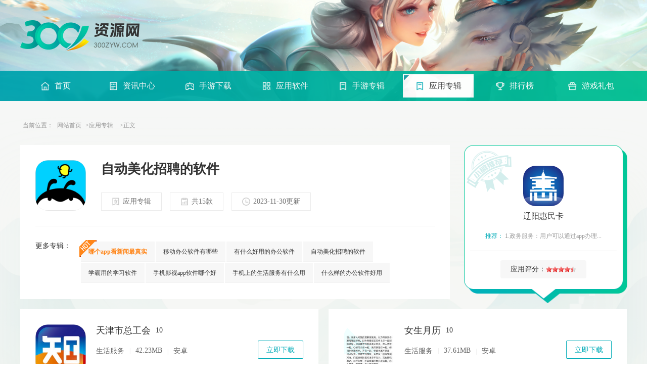

--- FILE ---
content_type: text/html; charset=utf-8
request_url: https://www.300zyw.com/yyalbum001/726.html
body_size: 5833
content:
<!DOCTYPE html>
<html>
	<head>
		<meta charset="utf-8" />
		<meta name="applicable-device" content="pc">
		<meta name="viewport" content="width=device-width, initial-scale=1">
		<title>自动美化招聘的软件专辑大全_300资源网</title>
		<meta name="keywords" content="自动美化招聘的软件" />
		<meta name="description" content="自动美化招聘软件的主要功能包括：简历初步筛选，自然语言处理，智能推荐信和匹配度分析。通过这些功能，加快了招聘流程、提高了寻找员工的准确性和效率。提供" />
		<script type="text/javascript" src="/themes/default/common_cms/common/jquery.min.js"></script>
		<link rel="stylesheet" type="text/css" href="/themes/default/common_cms/pc/assets/css/common.css" />
		<link rel="stylesheet" type="text/css" href="/themes/default/common_cms/pc/assets/css/swiper-bundle.min.css" />
		<script type="text/javascript" src="/themes/default/common_cms/common/x_xz_tj.js"></script>
		<script>postTj(0);</script>
	</head>
	<body id="click-rolling">
		<div class="header">
			<div class="logo-section centre df aic">
				<a class="logo" href="https://www.300zyw.com/">
					<img src="/themes/default/common_cms/pc/assets/images/logo.png" alt="300资源网">
				</a>
			</div>
			<div class="nav">
				<div class="nav-list centre df aic jcsb">
										<a class="nav-item "
						href="https://www.300zyw.com/" target="_blank">首页</a>
										<a class="nav-item "
						href="https://www.300zyw.com/yxzx/" target="_blank">资讯中心</a>
										<a class="nav-item "
						href="https://www.300zyw.com/yxxz/" target="_blank">手游下载</a>
										<a class="nav-item "
						href="https://www.300zyw.com/yyxz/" target="_blank">应用软件</a>
										<a class="nav-item "
						href="https://www.300zyw.com/album001/" target="_blank">手游专辑</a>
										<a class="nav-item active"
						href="https://www.300zyw.com/yyalbum001/" target="_blank">应用专辑</a>
										<a class="nav-item "
						href="https://www.300zyw.com/paihang/" target="_blank">排行榜</a>
										<a class="nav-item "
						href="https://www.300zyw.com/gamepack/" target="_blank">游戏礼包</a>
									</div>
			</div>
		</div>
<div class="main album-main">
	<div class="centre">
		<div class="crumbs uk-text-muted">
	<span>当前位置：</span>
	<a href="https://www.300zyw.com/" target="_blank">网站首页</a>
		<span><a target="_blank" href="https://www.300zyw.com/yyalbum001/">>应用专辑</a></span>
	  	<span>>正文</span>
	</div>
		<div class="details-section">
			<div class="section df">
				<div class="album-info">
					<div class="album-item df">
						<a class="album-icon" href="#" target="_blank">
							<img src="https://img.300zyw.com/upload/cms/20230627/1522/c79a9ba0c621ad54e715ef734695ad0d.png" alt="自动美化招聘的软件">
						</a>
						<div class="df fdc jcsb">
							<h1>自动美化招聘的软件</h1>
							<div class="tags df">
								<span class="tag album-tag">应用专辑</span>
								<span class="tag count-tag">共15款</span>
								<span class="tag date-tag">2023-11-30更新</span>
							</div>
						</div>
					</div>
					<div class="more-album df">
						<span class="section-title">更多专辑：</span>
												<div class="album-list df wrap">
														<a class="album-item" href="https://www.300zyw.com/yyalbum001/716.html" target="_blank">哪个app看新闻最真实</a>
														<a class="album-item" href="https://www.300zyw.com/yyalbum001/710.html" target="_blank">移动办公软件有哪些</a>
														<a class="album-item" href="https://www.300zyw.com/yyalbum001/714.html" target="_blank">有什么好用的办公软件</a>
														<a class="album-item" href="https://www.300zyw.com/yyalbum001/726.html" target="_blank">自动美化招聘的软件</a>
														<a class="album-item" href="https://www.300zyw.com/yyalbum001/709.html" target="_blank">学霸用的学习软件</a>
														<a class="album-item" href="https://www.300zyw.com/yyalbum001/724.html" target="_blank">手机影视app软件哪个好</a>
														<a class="album-item" href="https://www.300zyw.com/yyalbum001/728.html" target="_blank">手机上的生活服务有什么用</a>
														<a class="album-item" href="https://www.300zyw.com/yyalbum001/718.html" target="_blank">什么样的办公软件好用</a>
													</div>
					</div>
				</div>
								<div class="rec-game flex1 rel">
					<div class="content df fdc aic jcc">
						<a class="game-icon" href="https://www.300zyw.com/yyxz08/426.html" target="_blank">
							<img src="https://img.300zyw.com/upload/ai666/20230426/0507/e555610576d79d90521ffa3dd8d69cae.png" alt="辽阳惠民卡">
						</a>
						<a class="game-name" href="https://www.300zyw.com/yyxz08/426.html" target="_blank">辽阳惠民卡</a>
						<div class="tips">
							<span>推荐：</span>
							1.政务服务：用户可以通过app办理...
						</div>
						<div class="line"></div>
						<div class="score">
							<span>应用评分：</span>
							<div class="star" id="fullScore">
								<div id="getScore">9</div>
							</div>
						</div>
					</div>
				</div>
																																																											</div>
			<div class="soft-container-p df wrap">
												<div class="soft-item df">
					<a class="soft-icon" href="https://www.300zyw.com/yyxz08/415.html" target="_blank">
						<img src="https://img.300zyw.com/upload/cms/20221115/1153/a7c01babd5566355834252f924ca9e76.jpg" alt="天津市总工会">
					</a>
					<div class="info flex1 df fdc jcsb oh">
						<div class="df aic oh">
							<a class="soft-name" href="https://www.300zyw.com/yyxz08/415.html" target="_blank">天津市总工会</a>
							<div class="star" id="fullScore">
    							<div id="getScore">10</div>
    						</div>
						</div>
						<ul class="df">
							<li>生活服务</li>
							<li>42.23MB</li>
							<li>安卓</li>
						</ul>
						<p class="sketch">该软件适用于所有天津市工会会员。用户通过实名注册并</p>
					</div>
					<div class="df aic">
						<a class="down-btn" href="https://www.300zyw.com/yyxz08/415.html" target="">立即下载</a>
					</div>
				</div>
												<div class="soft-item df">
					<a class="soft-icon" href="https://www.300zyw.com/yyxz08/407.html" target="_blank">
						<img src="https://img.300zyw.com/upload/ai666/20220915/1553/d92a624a663990a0f0bd6dc346fe7940.png" alt="女生月历">
					</a>
					<div class="info flex1 df fdc jcsb oh">
						<div class="df aic oh">
							<a class="soft-name" href="https://www.300zyw.com/yyxz08/407.html" target="_blank">女生月历</a>
							<div class="star" id="fullScore">
    							<div id="getScore">10</div>
    						</div>
						</div>
						<ul class="df">
							<li>生活服务</li>
							<li>37.61MB</li>
							<li>安卓</li>
						</ul>
						<p class="sketch">女生月历不仅仅是一个月经追踪器，它整合了包括月经预</p>
					</div>
					<div class="df aic">
						<a class="down-btn" href="https://www.300zyw.com/yyxz08/407.html" target="">立即下载</a>
					</div>
				</div>
												<div class="soft-item df">
					<a class="soft-icon" href="https://www.300zyw.com/yyxz08/406.html" target="_blank">
						<img src="https://img.300zyw.com/upload/cms/2025/07/16/1037/e046012013d7a68d06ce8a88e87c461c.png" alt="红帽法律卫士">
					</a>
					<div class="info flex1 df fdc jcsb oh">
						<div class="df aic oh">
							<a class="soft-name" href="https://www.300zyw.com/yyxz08/406.html" target="_blank">红帽法律卫士</a>
							<div class="star" id="fullScore">
    							<div id="getScore">6</div>
    						</div>
						</div>
						<ul class="df">
							<li>生活服务</li>
							<li>8.30MB</li>
							<li>安卓</li>
						</ul>
						<p class="sketch">红帽法律卫士通过与国内外多家知名律师事务所及独立律</p>
					</div>
					<div class="df aic">
						<a class="down-btn" href="https://www.300zyw.com/yyxz08/406.html" target="">立即下载</a>
					</div>
				</div>
												<div class="soft-item df">
					<a class="soft-icon" href="https://www.300zyw.com/yyxz08/405.html" target="_blank">
						<img src="https://img.300zyw.com/upload/cms/20250106/0003/af2ab4f44000e502f51823461bd9b267.png" alt="i微警公众版">
					</a>
					<div class="info flex1 df fdc jcsb oh">
						<div class="df aic oh">
							<a class="soft-name" href="https://www.300zyw.com/yyxz08/405.html" target="_blank">i微警公众版</a>
							<div class="star" id="fullScore">
    							<div id="getScore">9</div>
    						</div>
						</div>
						<ul class="df">
							<li>生活服务</li>
							<li>40.90MB</li>
							<li>安卓</li>
						</ul>
						<p class="sketch">i微警公众版app由本地公安机构发起，联合多家科技</p>
					</div>
					<div class="df aic">
						<a class="down-btn" href="https://www.300zyw.com/yyxz08/405.html" target="">立即下载</a>
					</div>
				</div>
												<div class="soft-item df">
					<a class="soft-icon" href="https://www.300zyw.com/yyxz08/404.html" target="_blank">
						<img src="https://img.300zyw.com/upload/ai666/20230423/2359/d23a989e8c2a72f1995a09d6c80b8eb2.png" alt="安心云医生">
					</a>
					<div class="info flex1 df fdc jcsb oh">
						<div class="df aic oh">
							<a class="soft-name" href="https://www.300zyw.com/yyxz08/404.html" target="_blank">安心云医生</a>
							<div class="star" id="fullScore">
    							<div id="getScore">8</div>
    						</div>
						</div>
						<ul class="df">
							<li>生活服务</li>
							<li>18.55MB</li>
							<li>安卓</li>
						</ul>
						<p class="sketch">安心云医生软件提供了用户界面友好的操作环境，用户通</p>
					</div>
					<div class="df aic">
						<a class="down-btn" href="https://www.300zyw.com/yyxz08/404.html" target="">立即下载</a>
					</div>
				</div>
												<div class="soft-item df">
					<a class="soft-icon" href="https://www.300zyw.com/yyxz08/403.html" target="_blank">
						<img src="https://img.300zyw.com/upload/cms/2025/08/23/1604/1e27691a05031b04a1047e1ac8b065fe.png" alt="丽莎宠儿">
					</a>
					<div class="info flex1 df fdc jcsb oh">
						<div class="df aic oh">
							<a class="soft-name" href="https://www.300zyw.com/yyxz08/403.html" target="_blank">丽莎宠儿</a>
							<div class="star" id="fullScore">
    							<div id="getScore">8</div>
    						</div>
						</div>
						<ul class="df">
							<li>生活服务</li>
							<li>3.12MB</li>
							<li>安卓</li>
						</ul>
						<p class="sketch">1.丽莎宠儿拥有一个简洁明了的用户界面设计，所有功</p>
					</div>
					<div class="df aic">
						<a class="down-btn" href="https://www.300zyw.com/yyxz08/403.html" target="">立即下载</a>
					</div>
				</div>
												<div class="soft-item df">
					<a class="soft-icon" href="https://www.300zyw.com/yyxz08/392.html" target="_blank">
						<img src="https://img.300zyw.com/upload/cms/2025/07/30/1638/4a9a2ec124ce70950c1e333bf5a60d7f.png" alt="随行听">
					</a>
					<div class="info flex1 df fdc jcsb oh">
						<div class="df aic oh">
							<a class="soft-name" href="https://www.300zyw.com/yyxz08/392.html" target="_blank">随行听</a>
							<div class="star" id="fullScore">
    							<div id="getScore">8</div>
    						</div>
						</div>
						<ul class="df">
							<li>生活服务</li>
							<li>9.22MB</li>
							<li>安卓</li>
						</ul>
						<p class="sketch">随行听app由国内知名科技公司开发，自推出以来就以</p>
					</div>
					<div class="df aic">
						<a class="down-btn" href="https://www.300zyw.com/yyxz08/392.html" target="">立即下载</a>
					</div>
				</div>
												<div class="soft-item df">
					<a class="soft-icon" href="https://www.300zyw.com/yyxz08/391.html" target="_blank">
						<img src="https://img.300zyw.com/upload/cms/20220217/1025/7138fb9affe7ffd2a78212d9a6297bec.png" alt="打卡时间">
					</a>
					<div class="info flex1 df fdc jcsb oh">
						<div class="df aic oh">
							<a class="soft-name" href="https://www.300zyw.com/yyxz08/391.html" target="_blank">打卡时间</a>
							<div class="star" id="fullScore">
    							<div id="getScore">9</div>
    						</div>
						</div>
						<ul class="df">
							<li>生活服务</li>
							<li>9.37MB</li>
							<li>安卓</li>
						</ul>
						<p class="sketch">打卡时间采用先进的时间跟踪技术和友好的用户界面，让</p>
					</div>
					<div class="df aic">
						<a class="down-btn" href="https://www.300zyw.com/yyxz08/391.html" target="">立即下载</a>
					</div>
				</div>
												<div class="soft-item df">
					<a class="soft-icon" href="https://www.300zyw.com/yyxz08/389.html" target="_blank">
						<img src="https://img.300zyw.com/upload/cms/20250210/1438/1bcf1870789a33cd96934fb88791387f.png" alt="茶道养生">
					</a>
					<div class="info flex1 df fdc jcsb oh">
						<div class="df aic oh">
							<a class="soft-name" href="https://www.300zyw.com/yyxz08/389.html" target="_blank">茶道养生</a>
							<div class="star" id="fullScore">
    							<div id="getScore">10</div>
    						</div>
						</div>
						<ul class="df">
							<li>生活服务</li>
							<li>11.72MB</li>
							<li>安卓</li>
						</ul>
						<p class="sketch">茶道养生app凭借丰富的内容和人性化的功能设计，满</p>
					</div>
					<div class="df aic">
						<a class="down-btn" href="https://www.300zyw.com/yyxz08/389.html" target="">立即下载</a>
					</div>
				</div>
												<div class="soft-item df">
					<a class="soft-icon" href="https://www.300zyw.com/yyxz08/388.html" target="_blank">
						<img src="https://img.300zyw.com/upload/cms/2025/07/03/1617/4bf26464ae8683aed21eedb728fca411.png" alt="摩配网">
					</a>
					<div class="info flex1 df fdc jcsb oh">
						<div class="df aic oh">
							<a class="soft-name" href="https://www.300zyw.com/yyxz08/388.html" target="_blank">摩配网</a>
							<div class="star" id="fullScore">
    							<div id="getScore">8</div>
    						</div>
						</div>
						<ul class="df">
							<li>生活服务</li>
							<li>30.39MB</li>
							<li>安卓</li>
						</ul>
						<p class="sketch">1.用户界面：摩配网具备简洁明了的用户布局，新用户</p>
					</div>
					<div class="df aic">
						<a class="down-btn" href="https://www.300zyw.com/yyxz08/388.html" target="">立即下载</a>
					</div>
				</div>
												<div class="soft-item df">
					<a class="soft-icon" href="https://www.300zyw.com/yyxz08/387.html" target="_blank">
						<img src="https://img.300zyw.com/upload/cms/20250116/0003/08e829a1fee9c54b569b6d5d7aff1f69.png" alt="湖南武术">
					</a>
					<div class="info flex1 df fdc jcsb oh">
						<div class="df aic oh">
							<a class="soft-name" href="https://www.300zyw.com/yyxz08/387.html" target="_blank">湖南武术</a>
							<div class="star" id="fullScore">
    							<div id="getScore">6</div>
    						</div>
						</div>
						<ul class="df">
							<li>生活服务</li>
							<li>29.38MB</li>
							<li>安卓</li>
						</ul>
						<p class="sketch">湖南武术app提供了全面的武术学习资料，包括但不限</p>
					</div>
					<div class="df aic">
						<a class="down-btn" href="https://www.300zyw.com/yyxz08/387.html" target="">立即下载</a>
					</div>
				</div>
												<div class="soft-item df">
					<a class="soft-icon" href="https://www.300zyw.com/yyxz08/317.html" target="_blank">
						<img src="https://img.300zyw.com/upload/ai666/20211228/1823/c3eccc0851b828f3493c3be1bbfcb74d.png" alt="非凡医品">
					</a>
					<div class="info flex1 df fdc jcsb oh">
						<div class="df aic oh">
							<a class="soft-name" href="https://www.300zyw.com/yyxz08/317.html" target="_blank">非凡医品</a>
							<div class="star" id="fullScore">
    							<div id="getScore">7</div>
    						</div>
						</div>
						<ul class="df">
							<li>生活服务</li>
							<li>61.03MB</li>
							<li>安卓</li>
						</ul>
						<p class="sketch">1.非凡医品软件app具备以下几个核心功能2.在线</p>
					</div>
					<div class="df aic">
						<a class="down-btn" href="https://www.300zyw.com/yyxz08/317.html" target="">立即下载</a>
					</div>
				</div>
											</div>
			<div class="public-section df">
				<div class="album-rank oh">
	<div class="public-title">
		<span class="title">专辑排行</span>
		<a class="more" href="https://www.300zyw.com/yyalbum001/" target="_blank">更多</a>
	</div>
	<div class="album-rank-list">
				<div class="album-rank-item df">
			<div class="num">1</div>
			<div class="info flex1">
				<div class="df aic jcsb">
					<a class="title flex1"
						href="https://www.300zyw.com/yyalbum001/723.html"
						target="_blank">购物软件app哪个好</a>
					<span class="date">11-30</span>
				</div>
				<div class="count">15款应用</div>
			</div>
		</div>
				<div class="album-rank-item df">
			<div class="num">2</div>
			<div class="info flex1">
				<div class="df aic jcsb">
					<a class="title flex1"
						href="https://www.300zyw.com/yyalbum001/726.html"
						target="_blank">自动美化招聘的软件</a>
					<span class="date">11-30</span>
				</div>
				<div class="count">15款应用</div>
			</div>
		</div>
				<div class="album-rank-item df">
			<div class="num">3</div>
			<div class="info flex1">
				<div class="df aic jcsb">
					<a class="title flex1"
						href="https://www.300zyw.com/yyalbum001/727.html"
						target="_blank">最实用的办公软件</a>
					<span class="date">11-30</span>
				</div>
				<div class="count">15款应用</div>
			</div>
		</div>
				<div class="album-rank-item df">
			<div class="num">4</div>
			<div class="info flex1">
				<div class="df aic jcsb">
					<a class="title flex1"
						href="https://www.300zyw.com/yyalbum001/728.html"
						target="_blank">手机上的生活服务有什么用</a>
					<span class="date">11-30</span>
				</div>
				<div class="count">20款应用</div>
			</div>
		</div>
				<div class="album-rank-item df">
			<div class="num">5</div>
			<div class="info flex1">
				<div class="df aic jcsb">
					<a class="title flex1"
						href="https://www.300zyw.com/yyalbum001/725.html"
						target="_blank">追剧免费的软件</a>
					<span class="date">11-30</span>
				</div>
				<div class="count">15款应用</div>
			</div>
		</div>
				<div class="album-rank-item df">
			<div class="num">6</div>
			<div class="info flex1">
				<div class="df aic jcsb">
					<a class="title flex1"
						href="https://www.300zyw.com/yyalbum001/724.html"
						target="_blank">手机影视app软件哪个好</a>
					<span class="date">11-30</span>
				</div>
				<div class="count">15款应用</div>
			</div>
		</div>
			</div>
</div>
				<div class="newest-video section">
	<div class="public-title mb0">
		<span class="title">最新视频</span>
		<a class="more" href="https://www.300zyw.com/video/" target="_blank">更多</a>
	</div>
	<div class="video-grid df wrap">
				<div class="video-item">
			<a class="video-pic" href="https://www.300zyw.com/video/119.html" target="_blank">
				<img src="https://img.300zyw.com/upload/cms/20230830/1432/39cb1b8fec3950a925a4efc3e6ea391f.jpg" alt="世外弦音《剑侠世界3》新门派峨眉超炫技能视频曝光" />
				<div class="video-msg">
					<span class="play-count">166万</span>
					<span class="time">01:57</span>
				</div>
			</a>
			<p class="video-sketch">世外弦音《剑侠世界3》新门派峨眉超炫技能视频曝光</p>
			<div class="df">
				<div class="author df aic">佚名</div>
				<span class="date dot df aic">11-28</span>
			</div>
		</div>
				<div class="video-item">
			<a class="video-pic" href="https://www.300zyw.com/video/122.html" target="_blank">
				<img src="https://img.300zyw.com/upload/cms/20231117/1006/545ee81fafbef6847406464e46a4f370.jpg" alt="剑掌双绝《剑侠世界：起源》新门派峨眉技能实机首曝" />
				<div class="video-msg">
					<span class="play-count">139万</span>
					<span class="time">01:21</span>
				</div>
			</a>
			<p class="video-sketch">剑掌双绝《剑侠世界：起源》新门派峨眉技能实机首曝</p>
			<div class="df">
				<div class="author df aic">佚名</div>
				<span class="date dot df aic">11-28</span>
			</div>
		</div>
				<div class="video-item">
			<a class="video-pic" href="https://www.300zyw.com/video/110.html" target="_blank">
				<img src="https://img.300zyw.com/upload/cms/20230817/1425/afbb9213b1f5f57f517e14d8f22d4cd7.jpg" alt="集结，抵御雪国危机，全新资料片「雪国深渊」今日开启" />
				<div class="video-msg">
					<span class="play-count">62万</span>
					<span class="time">01:48</span>
				</div>
			</a>
			<p class="video-sketch">集结，抵御雪国危机，全新资料片「雪国深渊」今日开启</p>
			<div class="df">
				<div class="author df aic">佚名</div>
				<span class="date dot df aic">11-28</span>
			</div>
		</div>
				<div class="video-item">
			<a class="video-pic" href="https://www.300zyw.com/video/129.html" target="_blank">
				<img src="https://img.300zyw.com/upload/cms/20231114/1716/f054f34ddfdc53672db6859aec93182a.png" alt="天生一队，集合上场" />
				<div class="video-msg">
					<span class="play-count">65万</span>
					<span class="time">01:36</span>
				</div>
			</a>
			<p class="video-sketch">天生一队，集合上场</p>
			<div class="df">
				<div class="author df aic">佚名</div>
				<span class="date dot df aic">11-28</span>
			</div>
		</div>
				<div class="video-item">
			<a class="video-pic" href="https://www.300zyw.com/video/123.html" target="_blank">
				<img src="https://img.300zyw.com/upload/cms/20231114/1717/89833e45f8ea110632ead8ada1fdd572.png" alt="和平精英百人年度大型挑战《集合100》即将开启" />
				<div class="video-msg">
					<span class="play-count">96万</span>
					<span class="time">01:10</span>
				</div>
			</a>
			<p class="video-sketch">和平精英百人年度大型挑战《集合100》即将开启</p>
			<div class="df">
				<div class="author df aic">佚名</div>
				<span class="date dot df aic">11-28</span>
			</div>
		</div>
				<div class="video-item">
			<a class="video-pic" href="https://www.300zyw.com/video/121.html" target="_blank">
				<img src="https://img.300zyw.com/upload/cms/20231017/1338/791ec0611e31ced176b015846963d391.jpg" alt="劲乐幻想今日上线 猫鼬乐队带你开启全新音乐旅程" />
				<div class="video-msg">
					<span class="play-count">121万</span>
					<span class="time">01:40</span>
				</div>
			</a>
			<p class="video-sketch">劲乐幻想今日上线 猫鼬乐队带你开启全新音乐旅程</p>
			<div class="df">
				<div class="author df aic">佚名</div>
				<span class="date dot df aic">11-28</span>
			</div>
		</div>
				<div class="video-item">
			<a class="video-pic" href="https://www.300zyw.com/video/120.html" target="_blank">
				<img src="https://img.300zyw.com/upload/cms/20231121/1057/45fe757999cecf620788b839efd2795b.jpg" alt="亿万剑侠期待！《剑侠世界：起源》峨眉论剑视频曝光" />
				<div class="video-msg">
					<span class="play-count">127万</span>
					<span class="time">01:04</span>
				</div>
			</a>
			<p class="video-sketch">亿万剑侠期待！《剑侠世界：起源》峨眉论剑视频曝光</p>
			<div class="df">
				<div class="author df aic">佚名</div>
				<span class="date dot df aic">11-28</span>
			</div>
		</div>
				<div class="video-item">
			<a class="video-pic" href="https://www.300zyw.com/video/137.html" target="_blank">
				<img src="https://img.300zyw.com/upload/cms/20231018/1200/a5bc16d4b816750382c9069511a88f12.jpg" alt="《命运方舟》新版本「掌控欲望」今日上线 欲望军团长魅惑出击" />
				<div class="video-msg">
					<span class="play-count">108万</span>
					<span class="time">01:15</span>
				</div>
			</a>
			<p class="video-sketch">《命运方舟》新版本「掌控欲望」今日上线 欲望军团长魅惑出击</p>
			<div class="df">
				<div class="author df aic">佚名</div>
				<span class="date dot df aic">11-28</span>
			</div>
		</div>
			</div>
</div>
			</div>
		</div>
	</div>
</div>
<div class="footer df fdc jcc aic">
	<p>Copyright © 2018-2026 300zyw.com All Rights Reserved. 300资源网 版权所有 <a target="_blank" href="https://beian.miit.gov.cn" rel="nofollow">鄂ICP备2022013052号-69</a></p>
</div>
<script src="/themes/default/common_cms/pc/assets/js/swiper-bundle.min.js"></script>
<script src="/themes/default/common_cms/pc/assets/js/common.js"></script>
<a style="display: none;" href="https://www.300zyw.com/yxzx08/" target="_blank">全部手游攻略</a>
<script type="text/javascript">
	var domain_type_id = parseInt("5")
</script>
<script type="text/javascript" src="/themes/default/common_cms/common/qrcode.min.js"></script>
<script type="text/javascript" src="/themes/default/common_cms/pc/assets/js/11.js?1769533888353"></script>
<script type="text/javascript" src="/themes/default/common_cms/common/kfb.js?1769533888694"></script>
<link rel="stylesheet" href="/themes/default/common_cms/common/other.css" />
<script type="text/javascript" src="/themes/default/common_cms/common/icp.js"></script>
<script>
    setCookieRef();
	$(function(){
		is_addr_hide(
		726		,function (article_id,article_is_keywords,down_but_blocked) {
			accPod(article_id,article_is_keywords,down_but_blocked);
		});
		
		$(".common-search-btn").click(function () {
			if ($(".common-search-input").val() == "") {
				alert('请输入搜索词！！')
				return false;
			}else {
				let value = $(".common-search-input").val();
				window.open("https://www.baidu.com/s?wd=" + ' site:300zyw.com ' + value);
			}
		});

	})

	var u = navigator.userAgent;
	var isAndroid = u.indexOf('Android') > -1 || u.indexOf('Adr') > -1; // android终端
	var isiOS = !!u.match(/\(i[^;]+;( U;)? CPU.+Mac OS X/); //ios终端
	var url = window.location.href;
	if (isAndroid == true || isiOS == true) {
		if (url.indexOf("/www.") > 0) {
			window.location.href = url.replace('/www.', '/m.');
		}
	} else {
		if (url.indexOf("/m.") > 0) {
			window.location.href = url.replace('/m.', '/www.');
		}
	}
</script>
<div class='click-rolling' data-id="726"></div>
<style>
	.click-rolling{position: fixed;top: 0;left: -100%;z-index: 999;width: 100%;height: 100%;overflow: hidden;background: #fff url(/themes/default/404.png) no-repeat center;}
	.click-rolling.no-icp{background-image: url(/themes/default/common_cms/common/404_no_icp.png);}
</style>
	<div id="dy_cover" style="display: none">
		<img src="/themes/default/common_cms/common/dy_cover.png" />
	</div>
	<style>
		#dy_cover {
			position: fixed;
			top: 0;
			right: 0;
			width: 100%;
			height: 100%;
			text-align: center;
			background: rgb(0 0 0 / 60%);
			z-index: 10000;
			overflow: hidden;
		}
		#dy_cover img {
			width: 86%;
			height: auto;
			margin: 0 auto;
		}
		.dy_body {
			width: 100%;
			height: 100%;
			overflow: hidden;
			position: absolute;
		}
	</style>
	<script> toutiao_show(); </script>

</body>

</html>

--- FILE ---
content_type: text/css
request_url: https://www.300zyw.com/themes/default/common_cms/pc/assets/css/common.css
body_size: 19634
content:
/* ————————————————公共样式—————————————————————————————————————————————— */
html,
body {
    color: #333333;
    font-size: 14px;
    font-family: '微软雅黑';
}

:root {
    --pm-c: #00ABB7;
    --dm-c: #fdeaea;
    --bg-c: #F6F7FB;
    --br-c: #eee;
}

/* 版心 */
.main {
    width: 100%;
    padding: 20px 0;
    background: #F6F7F6 url(../images/main-bg.png) no-repeat center top/contain;
}

.centre {
    width: 1200px;
    margin: 0 auto;
}

.public-section {
    padding: 20px;
    margin-bottom: 20px;
    background-color: #FFFFFF;
}

/* 日期 */
span.date {
    color: #999999;
    font-size: 12px;
}

h1,
.name,
.title,
.sketch,
.gift-name,
.game-name,
.soft-name,
.topic-item {
    display: block;
    white-space: nowrap;
    overflow: hidden;
    text-overflow: ellipsis;
}

.video-sketch,
.game-sketch,
.news-sketch,
.gba-sketch,
.gift-sketch {
    display: -webkit-box;
    -webkit-line-clamp: 2;
    -webkit-box-orient: vertical;
    overflow: hidden;
    text-overflow: ellipsis;
}

.game-icon,
.gift-icon,
.app-icon,
.soft-icon,
.news-pic,
.video-pic,
.activity-pic,
.gba-pic,
.game-pic,
.album-pic,
.eva-pic {
    display: block;
}

.game-icon,
.gift-icon,
.app-icon,
.soft-icon {
    overflow: hidden;
    border-radius: 20px;
}

.swiper-slide img {
    margin: 0;
}

img {
    object-fit: cover;
}

/* ————————————————————————————共有区块—————————————————————————————————— */
/* ————————————————网页头部———————————————— */

.header {
    width: 100%;
    height: 200px;
    background: url(../images/header-bg.png) center/cover;
}

.header .logo-section {
    height: 140px;
}

.header .logo-section .logo {
    display: block;
    width: auto;
}

.header .logo-section .logo img {
    width: auto;
    height: 100%;
}

.header .nav {
    opacity: 0.95;
    background: linear-gradient(90deg, #00A2AE 0%, #00BF91 100%);
}

.header .nav .nav-list {
    height: 60px;
}

.header .nav .nav-list .nav-item {
    display: flex;
    align-items: center;
    justify-content: center;
    width: 140px;
    height: 46px;
    line-height: 46px;
    text-align: center;
    color: #fff;
    font-size: 16px;
    transition: all .3s ease;
    position: relative;
}

.header .nav .nav-list .nav-item::before {
    content: '';
    display: inline-block;
    width: 17px;
    height: 17px;
    margin-right: 10px;
}

.header .nav .nav-list .nav-item:nth-child(1)::before {
    background: url(../images/home.png) no-repeat center/contain;
}

.header .nav .nav-list .nav-item:nth-child(2)::before {
    background: url(../images/news.png) no-repeat center/contain;
}

.header .nav .nav-list .nav-item:nth-child(3)::before {
    background: url(../images/games.png) no-repeat center/contain;
}

.header .nav .nav-list .nav-item:nth-child(4)::before {
    background: url(../images/apps.png) no-repeat center/contain;
}

.header .nav .nav-list .nav-item:nth-child(5)::before,
.header .nav .nav-list .nav-item:nth-child(6)::before {
    background: url(../images/album.png) no-repeat center/contain;
}

.header .nav .nav-list .nav-item:nth-child(7)::before {
    background: url(../images/rank.png) no-repeat center/contain;
}

.header .nav .nav-list .nav-item:nth-child(8)::before {
    background: url(../images/gift.png) no-repeat center/contain;
}

.header .nav .nav-list .nav-item:nth-child(9)::before {
    background: url(../images/server.png) no-repeat center/contain;
}

.header .nav .nav-list .nav-item:hover,
.header .nav .nav-list .nav-item.active {
    line-height: 46px;
    color: #333333;
    background: #FFFFFF;
}

.header .nav .nav-list .nav-item:nth-child(1):hover::before,
.header .nav .nav-list .nav-item:nth-child(1).active::before {
    background: url(../images/home-active.png) no-repeat center/contain;
}

.header .nav .nav-list .nav-item:nth-child(2):hover::before,
.header .nav .nav-list .nav-item:nth-child(2).active::before {
    background: url(../images/news-active.png) no-repeat center/contain;
}

.header .nav .nav-list .nav-item:nth-child(3):hover::before,
.header .nav .nav-list .nav-item:nth-child(3).active::before {
    background: url(../images/games-active.png) no-repeat center/contain;
}

.header .nav .nav-list .nav-item:nth-child(4):hover::before,
.header .nav .nav-list .nav-item:nth-child(4).active::before {
    background: url(../images/apps-active.png) no-repeat center/contain;
}

.header .nav .nav-list .nav-item:nth-child(5):hover::before,
.header .nav .nav-list .nav-item:nth-child(5).active::before,
.header .nav .nav-list .nav-item:nth-child(6):hover::before,
.header .nav .nav-list .nav-item:nth-child(6).active::before {
    background: url(../images/album-active.png) no-repeat center/contain;
}

.header .nav .nav-list .nav-item:nth-child(7):hover::before,
.header .nav .nav-list .nav-item:nth-child(7).active::before {
    background: url(../images/rank-active.png) no-repeat center/contain;
}

.header .nav .nav-list .nav-item:nth-child(8):hover::before,
.header .nav .nav-list .nav-item:nth-child(8).active::before {
    background: url(../images/gift-active.png) no-repeat center/contain;
}

.header .nav .nav-list .nav-item:nth-child(9):hover::before,
.header .nav .nav-list .nav-item:nth-child(9).active::before {
    background: url(../images/server-active.png) no-repeat center/contain;
}

.header .nav .nav-list .nav-item:hover:after,
.header .nav .nav-list .nav-item.active::after {
    content: '';
    display: block;
    width: 0;
    height: 0;
    border-left: 0px solid transparent;
    border-right: 10px solid transparent;
    border-top: 10px solid #189FA8;
    position: absolute;
    top: 2px;
    left: 2px;
}

/* ————————————————网页页脚———————————————— */
.footer {
    width: 100%;
    height: 180px;
    color: #999999;
    background: #333333;
}

.footer .link-list {
    margin: 0 0 30px;
}

.footer .link-list .link-item {
    color: #999999;
}

.footer .link-list .link-item::after {
    content: '|';
    display: inline-block;
    font-size: 12px;
    margin: 0 10px;
}

.footer .link-list .link-item:last-child::after {
    display: none;
}

.footer p a {
    color: #999999;
}

/* ——————————公用的区块标题—————————— */
.public-title {
    display: flex;
    align-items: center;
    justify-content: space-between;
    margin-bottom: 22px;
    border-bottom: 2px solid #F2F2F2;
}

.public-title .title {
    font-size: 20px;
    font-weight: bold;
    padding-bottom: 12px;
    overflow: visible;
    margin-bottom: -2px;
    border-bottom: 2px solid #00AFBC;
    position: relative;
}

.public-title .title::after {
    content: '';
    display: inline-block;
    width: 14px;
    height: 10px;
    background: #fff url(../images/public-title-dot.png)no-repeat center;
    background-size: 8px 8px;
    position: absolute;
    bottom: -6px;
    left: 50%;
    transform: translateX(-50%);
    z-index: 99;
}

.more,
.public-title .more {
    display: flex;
    align-items: center;
    color: #999;
    font-size: 12px;
}

.more::after,
.public-title .more::after {
    content: '';
    display: inline-block;
    width: 12px;
    height: 12px;
    margin-left: 4px;
    background: url(../images/more-icon.png)no-repeat center/contain;
}

/* ——————————公用的列表—————————— */
.list-contianer .list {
    margin-top: 20px;
}

.list-contianer .item {
    display: flex;
    align-items: center;
    justify-content: space-between;
    margin-top: 16px;
    overflow: hidden;
}

.list-contianer .item::before {
    content: '';
    display: inline-block;
    width: 4px;
    height: 4px;
    margin-right: 10px;
    background: #E6E6E6;
}

.list-contianer .item .sketch {
    flex: 1;
    margin-right: 20px;
}

/* ——————————分割线—————————— */
.line {
    margin: 0 8px;
    color: #E5E4E4;
    font-size: 12px;
}

/* ——————————点—————————— */
.dot::before {
    content: '';
    display: inline-block;
    width: 4px;
    height: 4px;
    margin: 0 10px;
    background: #CCCCCC;
    transform: rotate(45deg);
}

/* ——————————小图标—————————— */
.author {
    color: #999;
    font-size: 12px;
}

.author::before {
    content: '';
    display: inline-block;
    width: 16px;
    height: 16px;
    margin-right: 5px;
    background: url(../images/author.png) no-repeat center/contain;
}

.browse {
    color: #999;
    font-size: 12px;
}

.browse::before {
    content: '';
    display: inline-block;
    width: 14px;
    height: 14px;
    margin-right: 5px;
    background: url(../images/browse.png) no-repeat center/contain;
}

.hot-tag,
.newest-tag {
    width: 38px;
    color: #fff;
    font-size: 12px;
    line-height: 18px;
    text-align: center;
    margin-right: 10px;
    position: relative;
}

.hot-tag::after,
.newest-tag::after {
    content: '';
    display: inline-block;
    width: 6px;
    height: 6px;
    position: absolute;
    right: -6px;
    top: 50%;
    transform: translateY(-50%);
}

.hot-tag {
    background: #F36161;
}

.hot-tag::after {
    background: url(../images/hot-triangle.png) no-repeat center/contain;
}

.newest-tag {
    background: #2894EF;
}

.newest-tag::after {
    background: url(../images/newest-triangle.png) no-repeat center/contain;
}

/* ————————公共区块面包屑———————— */
.crumbs {
    margin: 20px 0 30px 0;
}

.crumbs,
.crumbs a {
    color: #999999;
    font-size: 12px;
}

.crumbs span {
    margin: 0 5px;
}

.crumbs .crumbs-icon {
    width: 14px;
    height: 16px;
    margin-right: 5px;
    background: url(../images/crumbs-icon.png) no-repeat center center/contain;
}

.crumbs a.active {
    color: #4D4D4D;
}

.crumbs a:hover {
    color: #4D4D4D;
}

/* ————————分页器———————— */
.paginator {
    display: flex;
    align-items: center;
    justify-content: center;
    margin: 50px 0;
}

.paginator .btn {
    width: 50px;
    height: 30px;
    margin: 0 5px;
    cursor: pointer;
    background-color: #fff;
    border: 1px solid #E6E6E6;
}

.paginator .prev {
    background: #fff url(../images/left.png) no-repeat center center;
    background-size: 16px;
}

.paginator .next {
    background: #fff url(../images/right.png) no-repeat center center;
    background-size: 16px;
}

.paginator .page {
    padding: 0 11px;
    margin: 0 5px;
    line-height: 28px;
    border-radius: 2px;
    background-color: #fff;
    border: 1px solid #E6E6E6;
}

.paginator .page.active,
.paginator .page:hover {
    color: #fff;
    border: 1px solid #00AFBC;
    background-color: #00AFBC;
}

/* ————————文章标题———————— */
.article-title {
    width: 800px;
    height: 50px;
    line-height: 50px;
    padding: 0 20px;
    font-size: 20px;
    font-weight: bold;
    background: #E9F8FA;
    border: 1px solid #D7EEF0;
}

.article-title::before {
    content: '';
    display: inline-block;
    width: 34px;
    height: 34px;
    margin-right: 8px;
}

/* ————————文章小节标题———————— */
.article h3 {
    font-size: 16px;
    font-weight: bold;
    margin: 50px 0 18px 0;
}

.article h3::before {
    content: '';
    display: inline-block;
    width: 10px;
    height: 10px;
    margin-right: 10px;
    background: url(../images/h3-dot.png) no-repeat center center/contain;
}

.article h3::after {
    content: '';
    display: inline-block;
    width: 10px;
    height: 10px;
    margin-left: 10px;
    background: url(../images/h3-dot.png) no-repeat center center/contain;
}

/* ————————游戏简介———————— */
.article-title::before {
    background: url(../images/article-title01.png) no-repeat center center/contain;
}

.article-title.game::before {
    background: url(../images/article-title01.png) no-repeat center center/contain;
}

.article-title.app::before {
    background: url(../images/app-title.png) no-repeat center center/contain;
}

.article-title.camera::before {
    background: url(../images/article-title02.png);
}

/* ————————文章内容———————— */
.article-content p {
    font-size: 16px;
    color: #666666;
    line-height: 38px;
    text-indent: 2em;
}

.article-content p img {
    display: block;
    max-width: 500px;
    margin: 20px auto !important;
    height: auto !important;
    position: static !important;
}


.article-content p iframe {
    display: block;
    margin: 30px auto !important;
}

.article-content .swiper {
    overflow: hidden;
    margin-top: 20px;
}

.article-content .swiper-slide img {
    width: 235px !important;
    height: 160px !important;
    max-width: 100%;
}

.article-content .swiper img {
    width: 100%;
    height: 100%;
    object-fit: cover;
    margin: 0;
}

/* ————————公共区块评分———————— */

div.score {
    display: flex;
    align-items: center;
    justify-content: center;
}

div.score #fullScore {
    width: 60px;
    height: 12px;
    background-image: url('../images/score1.png');
    background-size: contain;
}

div.score #fullScore #getScore {
    height: 12px;
    width: 60px;
    color: transparent;
    background-image: url('../images/score2.png');
    background-size: contain;
}

/* ————————公共区块选项———————— */
.public-select {
    height: 56px;
    padding-left: 10px;
}

.public-select li {
    text-align: center;
}

.public-select .option {
    display: inline-block;
    width: 100%;
    color: #666;
    font-size: 16px;
    margin-right: 30px;
    transition: all .3s ease;
}

.public-select .option:hover,
.public-select .option.active {
    color: #333;
    font-size: 20px;
    font-weight: bold;
    position: relative;
}

.public-select .option:hover::after,
.public-select .option.active::after {
    content: '';
    display: block;
    width: 26px;
    height: 4px;
    background: #00AFBC;
    position: absolute;
    bottom: -15px;
    left: 50%;
    transform: translateX(-50%);
}

/* ————————————————————————其他公共区块——————————————————————————— */
/* ———————————右侧边栏——————————— */
.aside {
    width: 380px;
}

.aside .aside-banner {
    display: block;
    height: 200px;
}

/* ———————————资讯排行——————————— */
.news-rank {
    padding: 20px;
    background: #fff;
}

.news-rank .rank-list .rank-item {
    margin-bottom: 24px;
}

.news-rank .rank-list .rank-item:last-child {
    margin-bottom: 0;
}

.news-rank .rank-list .rank-item .num {
    width: 34px;
    height: 34px;
    margin-right: 10px;
}

.news-rank .rank-list .rank-item:first-child .num {
    background: url(../images/news-rank01.png) no-repeat center/contain;
}

.news-rank .rank-list .rank-item:nth-child(2) .num {
    background: url(../images/news-rank02.png) no-repeat center/contain;
}

.news-rank .rank-list .rank-item .news-pic {
    width: 100px;
    height: 60px;
    margin-right: 15px;
}

.news-rank .rank-list .rank-item .hot {
    color: #999;
    font-size: 12px;
}

.news-rank .rank-list .rank-item .hot::before {
    content: '';
    display: inline-block;
    width: 12px;
    height: 12px;
    margin-right: 4px;
    background: url(../images/hot-icon2.png) no-repeat center/contain;
}

.news-rank .list-contianer {
    margin-bottom: 20px;
}

.news-rank .list-contianer .item {
    margin-bottom: 20px;
}

.news-rank .list-contianer .item::before {
    display: none;
}

.news-rank .list-contianer .item .num {
    width: 34px;
    text-align: center;
    margin-right: 10px;
    color: #999999;
    font-weight: bold;
}

/* ———————————近期大作——————————— */
.recent-works .recent-game {
    padding-bottom: 25px;
    border-bottom: 1px solid #F2F2F2;
}

.recent-works .recent-game .game-icon {
    width: 100px;
    height: 100px;
    margin-right: 20px;
    border-radius: 25px;
}

.recent-works .recent-game i.icon {
    width: 26px;
    height: 26px;
    background: url(../images/recent-game.png) no-repeat center/contain;
    right: 10px;
    top: -10px;
}

.recent-works .recent-game .info .game-name {
    font-size: 18px;
    font-weight: bold;
}

.recent-works .recent-game .info .score {
    color: #F36161;
    font-weight: bold;
}

.recent-works .recent-game .info .btn {
    width: 96px;
    color: #fff;
    line-height: 30px;
    text-align: center;
    border-radius: 2px;
}

.recent-works .recent-game .info .btn.game-details {
    margin-right: 16px;
    background: #2894EF;
}

.recent-works .recent-game .info .btn.get-gift {
    background: #FF8518;
}

/* 列表 */
.recent-works .game-list .game-item {
    width: 80px;
    margin-top: 25px;
    margin: 25px 45px 0 0;
}

.recent-works .game-list .game-item:nth-child(3n) {
    margin-right: 0;
}

.recent-works .game-list .game-item .game-icon {
    width: 80px;
    height: 80px;
    margin-bottom: 10px;
    border-radius: 20px;
}

.recent-works .game-list .game-item .game-name {
    text-align: center;
}

/* ———————————最新资讯——————————— */
.newest-news .news-container .news-item .line {
    width: 0px;
    margin-right: 30px;
    border-right: 2px solid #E6E6E6;
    position: relative;
}

.newest-news .news-container .news-item .line::before {
    content: '';
    display: block;
    width: 18px;
    height: 18px;
    background: url(../images/newest-news-dot.png) no-repeat center/contain;
    position: absolute;
    top: 0;
    left: -8px;
}

.newest-news .news-container .news-item .date {
    color: #666;
    font-size: 14px;
}

.newest-news .news-container .news-item .news-pic {
    width: 300px;
    height: 150px;
    margin: 10px 0 30px 0;
}

.newest-news .news-container .news-item .news-pic img {
    object-fit: cover;
}

.newest-news .news-container .news-item:last-child .news-pic {
    margin-bottom: 0;
}

.newest-news .news-container .news-item .news-pic .sketch {
    width: 100%;
    color: #fff;
    padding: 12px 15px;
    background: linear-gradient(to top, rgba(0, 0, 0, .8), rgba(0, 0, 0, .1));
    position: absolute;
    bottom: 0;
}

/* ———————————攻略选项卡——————————— */
.game-gba .gba-tabs {
    width: 390px;
    margin-right: 20px;
}

.game-gba .gba-tabs .select {
    height: 50px;
    background: #F7FDFF;
    border: 1px solid #D7EEF0;
}

.game-gba .gba-tabs .select .option {
    width: 50%;
    color: #666;
    font-size: 16px;
    line-height: 50px;
    text-align: center;
    cursor: pointer;
}

.game-gba .gba-tabs .select .option.active {
    color: #fff;
    background: var(--pm-c);
    position: relative;
}

.game-gba .gba-tabs .select .option.active::after {
    content: '';
    display: inline-block;
    width: 0;
    height: 0;
    border-left: 8px solid transparent;
    border-right: 8px solid transparent;
    border-top: 6px solid var(--pm-c);
    position: absolute;
    bottom: -6px;
    left: 50%;
    transform: translateX(-50%);
}

.game-gba .gba-tabs .select .newest-gba::before {
    content: '';
    display: inline-block;
    width: 16px;
    height: 16px;
    margin-right: 5px;
    background: url(../images/newest-icon.png);
}

.game-gba .gba-tabs .select .hot-gba::before {
    content: '';
    display: inline-block;
    width: 16px;
    height: 16px;
    margin-right: 5px;
    background: url(../images/hot-icon3.png);
}

.game-gba .gba-tabs .select .newest-gba.active::before {
    background: url(../images/newest-icon-active.png);
}

.game-gba .gba-tabs .select .hot-gba.active::before {
    background: url(../images/hot-icon3-active.png);
}

.game-gba .gba-tabs .content {
    height: 380px;
    padding: 18px 20px 10px 20px;
    border: 1px solid #D7EEF0;
}

.game-gba .gba-tabs .hot-gba-content {
    display: none;
}

.game-gba .gba-tabs .content .game-pic {
    width: 100%;
    height: 160px;
    margin-bottom: 18px;
}

.game-gba .gba-tabs .read-more {
    width: 100%;
    height: 40px;
    font-size: 15px;
    margin-top: 25px;
    background: #E1F6F9;
}

.game-gba .gba-tabs .read-more span {
    color: var(--pm-c);
}

.game-gba .gba-tabs .read-more::after {
    content: '';
    display: inline-block;
    width: 10px;
    height: 10px;
    margin-left: 8px;
    background: url(../images/read-more.png) no-repeat center/contain;
}


/* 攻略列表 */
.game-gba .gba-container .game-pics {
    margin-bottom: 10px;
}
.game-gba .gba-container .game-pics .game-pics-item{
    position: relative;
}
.game-gba .gba-container .game-pics .title{
    position: absolute;
    bottom: 0;
    left: 0;
    right: 0;
    background: rgba(0,0,0,.5);
    color: #fff;
    font-size: 14px;
    display: block;
    height: 30px;
    line-height: 30px;
    padding: 0 10px;
    text-align: center;
}
.game-gba .gba-container .game-pics .game-pic {
    width: 190px;
    height: 120px;
}

.game-gba .gba-container .game-pics .game-pic img {
    object-fit: cover;
}

.newest-news .other-news .news-item:first-child .title{
    position: absolute;
    bottom: 0;
    left: 0;
    right: 0;
    background: rgba(0,0,0,.7);
    color: #fff;
    font-size: 14px;
    display: block;
    height: 30px;
    line-height: 30px;
    padding: 0 10px;
    text-align: center;
}
/* 攻略列表 */
.game-gba .gba-container .gba-list .gba-item {
    padding: 18px 0;
    border-bottom: 1px solid #F2F2F2;
}

.game-gba .gba-container .gba-list .gba-item:last-child {
    padding-bottom: 0;
    border-bottom: none;
}

.game-gba .gba-container .gba-list .gba-item .title {
    margin-bottom: 12px;
}

.game-gba .gba-container .gba-list .gba-item .game-pic {
    width: 100px;
    height: 60px;
    margin-right: 15px;
}

.game-gba .gba-container .gba-list .gba-item .info .game-pic {
    flex-shrink: 0;
}

.game-gba .gba-container .gba-list .gba-item .info .sketch {
    color: #666;
}




/* ———————————最新资讯——————————— */
.newest-news {
    flex: 1;
}

.newest-news .top-section .left-section {
    width: 390px;
    margin-right: 20px;
}

.newest-news .title-container {
    width: 100%;
    margin-bottom: 20px;
}

.newest-news .title-container .section-title {
    width: 50px;
    height: 80px;
    color: #fff;
    padding: 22px 11px;
    background: #00AFBC;
}

.newest-news .title-container .content {
    padding: 12px 15px;
    background: #F7F7F7;
}

.newest-news .title-container .content .title {
    font-size: 20px;
    font-weight: bold;
}

.newest-news .news-grid .news-item {
    margin-bottom: 24px;
}

.newest-news .news-grid .news-item .news-pic {
    width: 130px;
    height: 80px;
    margin-right: 15px;
}

.newest-news .news-grid .news-item .title {
    max-width: 195px;
}

.newest-news .news-grid .news-item .sketch {
    color: #666;
    font-size: 12px;
}

.newest-news .bottom-section {
    margin-top: 10px;
}

.newest-news .other-news .news-item {
    width: 220px;
}

.newest-news .other-news .news-item:first-child {
    width: 280px;
    height: 172px;
    position: relative;
}

.newest-news .other-news .news-item:first-child .news-pic {
    height: 172px;
}

.newest-news .other-news .news-item:first-child .news-pic img {
    object-fit: cover;
}
.newest-news .other-news .news-item:first-child .title{
    position: absolute;
    bottom: 0;
    left: 0;
    right: 0;
    background: rgba(0,0,0,.7);
    color: #fff;
    font-size: 14px;
    display: block;
    height: 30px;
    line-height: 30px;
    padding: 0 10px;
    text-align: center;
}
.newest-news .other-news .news-item .news-pic {
    margin-bottom: 10px;
    height: 120px;
}

.newest-news .other-news .news-item .news-pic img {
    object-fit: cover;
}

.newest-news .other-news .news-item .info {
    color: #999;
    font-size: 12px;
    margin-top: 10px;
}

/* ———————————同类推荐——————————— */
.same-rec .game-list .game-item {
    width: 70px;
}

.same-rec .game-list .game-item .game-icon {
    width: 70px;
    height: 70px;
    margin-bottom: 10px;
    border-radius: 20px;
}

.same-rec .game-list .game-item .game-name {
    text-align: center;
}

.same-rec .game-list .game-item .down-btn {
    display: block;
    width: 68px;
    height: 30px;
    margin-top: 14px;
    color: #00AFBC;
    line-height: 30px;
    text-align: center;
    background: #FFFFFF;
    border-radius: 2px;
    border: 1px solid #00AFBC;
}

.same-rec .game-list .game-item:hover .down-btn {
    color: #fff;
    background: #00AFBC;
}

/* ———————————热门游戏——————————— */
.hot-games .game-list .game-item {
    padding-bottom: 18px;
    margin-bottom: 18px;
    border-bottom: 1px solid #F2F2F2;
}

.hot-games .game-list>.game-item:last-child {
    border: none;
    margin-bottom: 0;
}

.hot-games .game-list .game-item .game-icon {
    width: 80px;
    height: 80px;
    margin-right: 15px;
}

.hot-games .game-list .game-item .info {
    padding: 5px 0;
}

.hot-games .game-list .game-item .info .msg {
    color: #666;
    font-size: 12px;
}

.hot-games .game-list .game-item .info .msg .line {
    color: #E5E4E4;
    font-size: 10px;
}

.hot-games .game-list .game-item .info .score {
    justify-content: start;
}

.hot-games .game-list .game-item .hot {
    width: 50px;
    height: 50px;
    color: #FE7B4D;
    font-size: 11px;
    border: 1px solid #E6E6E6;
}

.hot-games .game-list .game-item .hot::before {
    content: '';
    display: block;
    width: 16px;
    height: 16px;
    background: url(../images/hot-icon04.png) no-repeat center center/contain;
}

/* ———————————热门游戏——————————— */
.hot-games .game-list .game-item .num {
    width: 20px;
    color: #fff;
    font-size: 12px;
    line-height: 20px;
    margin-right: 15px;
    text-align: center;
    background: #CCCCCC;
}

.hot-games .game-list .top-three .game-item .num {
    width: 20px;
    color: #fff;
    font-size: 12px;
    line-height: 20px;
    margin-right: 15px;
    text-align: center;
    background: #00AFBC;
}

.hot-games .game-list .top-three .game-item .down-btn {
    width: 68px;
    color: #fff;
    line-height: 32px;
    text-align: center;
    background: var(--pm-c);
    border-radius: 2px;
}

/* ———————————评测推荐——————————— */
.eva-rec {
    width: 390px;
    margin-right: 20px;
}

.eva-rec .every-day-rec {
    height: 190px;
    margin-bottom: 20px;
}

.eva-rec .every-day-rec .tag {
    width: 100px;
    height: 40px;
    color: #FFFFFF;
    font-size: 16px;
    line-height: 40px;
    text-align: center;
    background: linear-gradient(90deg, #00AFBC 0%, #00C797 100%);
    position: absolute;
    left: -8px;
    top: 8px;
}

.eva-rec .every-day-rec .tag::before {
    content: '';
    display: block;
    width: 8px;
    height: 8px;
    background: url(../images/every-rec-icon.png) no-repeat center/contain;
    position: absolute;
    bottom: -8px;
    left: 0;
}

.eva-rec .every-day-rec .info {
    width: 100%;
    height: 34px;
    color: #fff;
    bottom: 0;
    background: rgba(0, 0, 0, 0.8);
}

.eva-rec .every-day-rec .info .sketch {
    padding: 8px 15px;
}

.eva-rec .every-day-rec .info .score {
    width: 60px;
    color: #fff;
    font-weight: bold;
    line-height: 34px;
    text-align: center;
    background: #F36161;
}

.eva-rec .eva-list .eva-item {
    padding: 20px 0;
    border-top: 1px solid #F2F2F2;
}

.eva-rec .eva-list .eva-item:last-child {
    padding-bottom: 0;
}

.eva-rec .eva-list .eva-item .eva-pic {
    width: 100px;
    height: 60px;
    margin-right: 15px;
}

.eva-rec .eva-list .eva-item .info .score {
    width: 40px;
    color: #fff;
    font-size: 12px;
    line-height: 20px;
    text-align: center;
    margin-right: 10px;
    background: #F36161;
}

.eva-rec .eva-list .eva-item .info .sketch {
    color: #666;
    margin-right: 20px;
}

/* ———————————大家都在玩——————————— */
.game-grid-public .game-item {
    width: 90px;
    text-align: center;
    margin-bottom: 26px;
}

.game-grid-public .game-item:nth-last-child(-n+3) {
    margin-bottom: 0;
}

.game-grid-public .game-item .game-icon {
    width: 90px;
    height: 90px;
    margin-bottom: 12px;
    border-radius: 25px;
}

.game-grid-public .game-item .game-name {
    margin-bottom: 7px;
}

.game-grid-public .game-item .type {
    color: #999999;
    font-size: 12px;
}

.game-grid-public .game-item .hot {
    color: #999999;
    font-size: 12px;
}

.game-grid-public .game-item .hot::before {
    content: '';
    display: inline-block;
    width: 12px;
    height: 12px;
    margin-right: 4px;
    background: url(../images/hot-icon-g.png) no-repeat center/contain;
}

/* ———————————大家在讨论——————————— */
.all-talk .news-list {
    margin-top: 32px;
}

.all-talk .news-list .news-item {
    padding-bottom: 18px;
    margin-bottom: 28px;
    border-bottom: 1px solid #F2F2F2;
}

.all-talk .news-list .news-item:last-child {
    border: none;
    margin-bottom: 0;
}

.all-talk .news-list .news-item .date::before {
    content: '';
    display: block;
    width: 6px;
    height: 6px;
    margin-right: 8px;
    background: url(../images/h3-dot.png) no-repeat center center/contain;
}

.all-talk .news-list .news-item .news-pic {
    width: 140px;
    height: 80px;
    margin-right: 15px;
    position: relative;
}

.all-talk .news-list .news-item .news-pic .tag {
    color: #00AFBC;
    font-size: 12px;
    text-align: center;
    background: #FFFFFF;
    border-radius: 2px;
    padding: 0.22rem 0.65rem;
    border: 1px solid #00AFBC;
    position: absolute;
    top: -10px;
    left: -5px;
}

.all-talk .news-list .news-item .info .sketch {
    color: #666;
    font-size: 13px;
}

/* ———————————手游专辑——————————— */
.album-details-list {
    width: 100%;
}

.album-details-list .album-item {
    padding: 20px;
    margin-bottom: 10px;
    background: #F7F7F7;
}

.album-details-list .album-item:last-child {
    margin-bottom: 0;
}

.album-details-list .album-item .album-info {
    width: 400px;
    margin-right: 50px;
    overflow: hidden;
}

.album-details-list .album-item .album-info .title {
    font-size: 18px;
    font-weight: bold;
    padding-bottom: 14px;
    margin-bottom: 14px;
    border-bottom: 1px solid #EBEBEB;
}

.album-details-list .album-item .album-info .title {
    font-size: 18px;
    font-weight: bold;
}

.album-details-list .album-item .album-info .details-tag {
    width: 38px;
    color: #fff;
    flex-shrink: 0;
    font-size: 12px;
    line-height: 18px;
    text-align: center;
    margin-right: 10px;
    background: var(--pm-c);
    position: relative;
}

.album-details-list .album-item .album-info .details-tag::after {
    content: '';
    display: inline-block;
    width: 6px;
    height: 6px;
    position: absolute;
    right: -6px;
    top: 50%;
    transform: translateY(-50%);
    background: url(../images/newest-triangle.png) no-repeat center/contain;
}

.album-details-list .album-item .album-info .album-details {
    margin-bottom: 20px;
}

.album-details-list .album-item .album-info .album-details ul {
    flex: 1;
}

.album-details-list .album-item .album-info .album-details ul li {
    color: #666;
    display: flex;
    width: auto;
}

.album-details-list .album-item .album-info .album-details ul li .name {
    max-width: 150px;
}

.album-details-list .album-item .album-info .album-details ul li:last-child {
    overflow: hidden;
}

.album-details-list .album-item .album-info .album-details ul li::after {
    content: '|';
    display: inline-block;
    color: #E5E4E4;
    font-size: 12px;
    margin: 0 10px;
}

.album-details-list .album-item .album-info .album-details ul li:last-child:after {
    display: none;
}

.album-details-list .album-item .album-info .msg {
    color: #999;
    font-size: 12px;
}

.album-details-list .album-item .album-info .msg .count {
    margin-right: 58px;
}

.album-details-list .album-item .soft-list .soft-item {
    width: 90px;
    height: 90px;
    overflow: hidden;
    border-radius: 25px;
    margin-right: 20px;
    position: relative;
}

.album-details-list .album-item .soft-list .soft-item .soft-name {
    width: 90px;
    color: #fff;
    font-size: 14px;
    line-height: 30px;
    text-align: center;
    padding: 0 10px;
    background: rgba(0, 0, 0, 0.6);
    border-radius: 0px 0px 25px 25px;
    position: absolute;
    bottom: 0;
}

.album-details-list .album-item .soft-list .soft-item:last-child {
    margin-right: 0;
}

.album-details-list .album-item .album-soft-list .soft-item {
    width: 90px;
    margin-right: 50px;
}

.album-details-list .album-item .album-soft-list .soft-item .soft-icon {
    width: 90px;
    height: 90px;
    margin-bottom: 10px;
    border-radius: 25px;
}

.album-details-list .album-item .album-soft-list .soft-item .soft-name {
    color: #666666;
    text-align: center;
}

.album-details-list .album-item .album-soft-list .soft-item:last-child {
    margin-right: 0;
}

/* ———————————专辑排行——————————— */

.album-rank .section-title {
    font-size: 18px;
    font-weight: bold;
    margin-bottom: 22px;
}

.album-rank .section-title::before {
    content: '';
    display: inline-block;
    width: 20px;
    height: 20px;
    margin-right: 10px;
    background: url(../images/album-rank-title.png) no-repeat center/contain;
}

.album-rank .album-rank-list .album-rank-item {
    padding-bottom: 15px;
    margin-bottom: 16px;
    border-bottom: 1px solid #F2F2F2;
}

.album-rank .album-rank-list .album-rank-item:last-of-type {
    margin-bottom: 0;
    padding-bottom: 0;
    border-bottom: none;
}

.album-rank .album-rank-list .album-rank-item .num {
    color: #999999;
    font-weight: bold;
    margin-right: 17px;
}

.album-rank .album-rank-list .album-rank-item:nth-child(1) .num {
    color: #F21414;
}

.album-rank .album-rank-list .album-rank-item:nth-child(2) .num {
    color: #FF4D00;
}

.album-rank .album-rank-list .album-rank-item:nth-child(3) .num {
    color: #FF8A00;
}

.album-rank .album-rank-list .album-rank-item .title {
    padding-right: 20px;
}

.album-rank .album-rank-list .album-rank-item .count {
    color: #999;
    font-size: 12px;
    margin-top: 8px;
}

/* ———————————最新视频—————————— */
.newest-video {
    flex: 1;
}

.newest-video .video-grid .video-item {
    width: 170px;
    margin: 26px 23px 0 0;
}

.newest-video .video-grid .video-item:nth-child(4n) {
    margin-right: 0;
}

.newest-video .video-grid .video-item .video-pic {
    width: 170px;
    height: 110px;
    margin-bottom: 10px;
    position: relative;
}

.newest-video .video-grid .video-item .video-pic .video-msg {
    display: flex;
    align-items: center;
    justify-content: space-between;
    width: 100%;
    padding: 6px;
    color: #fff;
    font-size: 12px;
    background: linear-gradient(to top, rgba(0, 0, 0, .8), rgba(0, 0, 0, .1));
    position: absolute;
    bottom: 0;
}

.newest-video .video-grid .video-item .video-pic .video-msg .play-count::before {
    content: '';
    display: inline-block;
    width: 10px;
    height: 10px;
    margin-right: 5px;
    background: url(../images/play-count.png) no-repeat center/contain;
}

.newest-video .video-grid .video-item .video-sketch {
    margin-bottom: 15px;
    line-height: 23px;
}

/* ———————————游戏美宣—————————— */
.banner-container {
    display: grid;
    height: 380px;
    grid-template-columns: 280px 240px 280px 330px;
    grid-template-rows: repeat(4, auto);
    grid-gap: 10px;
}

.banner-container .banner-pic {
    display: block;
    margin-bottom: 10px;
    position: relative;
}

.first-column .banner-pic {
    width: 280px;
    height: 185px;
    overflow: hidden;
}

.second-column .banner-pic {
    width: 240px;
    height: 120px;
    overflow: hidden;
}

.third-column .banner-pic {
    width: 280px;
    height: 380px;
    overflow: hidden;
}

.fourth-column .banner-pic {
    width: 330px;
    height: 185px;
    overflow: hidden;
}

.banner-container .banner-pic img {
    width: 100%;
    object-fit: cover;
}

.banner-container .banner-pic .sketch {
    width: 100%;
    color: #fff;
    padding: 12px 15px;
    background: linear-gradient(to top, rgba(0, 0, 0, .8), rgba(0, 0, 0, .1));
    position: absolute;
    bottom: 0;
}

/* ———————————软件列表——————————— */
.soft-container-p .soft-item {
    padding: 30px;
    background: #FFFFFF;
}

.soft-container-p .soft-item:nth-child(2n) {
    margin-right: 0;
}

.soft-container-p .soft-item .soft-icon {
    width: 100px;
    height: 100px;
    margin-right: 20px;
    border-radius: 25px;
}

.soft-container-p .soft-item .soft-name {
    font-size: 18px;
    margin-right: 10px;
}

.soft-container-p .soft-item .score {
    flex-shrink: 0;
}

.soft-container-p .soft-item ul {
    color: #666666;
}

.soft-container-p .soft-item ul li::before {
    content: '|';
    display: inline-block;
    color: #E5E4E4;
    font-size: 12px;
    margin: 0 10px;
}

.soft-container-p .soft-item ul li:first-child:before {
    display: none;
}

.soft-container-p .soft-item .info {
    margin-right: 40px;
}

.soft-container-p .soft-item .sketch {
    color: #999999;
}

.soft-container-p .soft-item .down-btn {
    width: 90px;
    height: 36px;
    color: var(--pm-c);
    line-height: 36px;
    text-align: center;
    background: #FFFFFF;
    border-radius: 2px;
    border: 1px solid var(--pm-c);
}

.soft-container-p .soft-item:hover .down-btn {
    color: #FFF;
    background: var(--pm-c);
}

/* ———————————排行榜—————————— */
.rank-section .rank-container {
    width: 370px;
}

.rank-section .rank-container .rank-title {
    display: flex;
    align-items: center;
    justify-content: space-between;
}

.rank-section .rank-container .rank-title .title {
    display: flex;
    align-items: center;
    font-size: 20px;
    font-weight: bold;
}

.rank-section .rank-container .rank-title .title::before {
    content: '';
    display: inline-block;
    width: 10px;
    height: 26px;
    margin-right: 10px;
    background: url(../images/rank-title-left.png) no-repeat center/contain;
}

.rank-section .rank-container .rank-title .title::after {
    content: '';
    display: inline-block;
    width: 10px;
    height: 26px;
    margin-left: 10px;
    background: url(../images/rank-title-right.png) no-repeat center/contain;
}

/* 排行榜 */
.rank-section .rank-container .top-three {
    margin-top: 46px;
}

.rank-section .rank-container .top-three .game-item {
    display: flex;
    align-items: center;
    align-self: flex-end;
    flex-direction: column;
    padding: 37px 15px 24px 15px;
    position: relative;
}

.rank-section .rank-container .top-three .game-item.first {
    width: 130px;
    height: 210px;
    background: linear-gradient(180deg, #FBF1CD 0%, #F2C98E 100%);
    box-shadow: 0px 0px 10px 0px rgba(0, 0, 0, 0.08);
}

.rank-section .rank-container .top-three .game-item.second {
    width: 120px;
    height: 200px;
    background: linear-gradient(180deg, #E1E1DF 0%, #CDCDCD 100%);
}

.rank-section .rank-container .top-three .game-item.thirdly {
    width: 120px;
    height: 190px;
    padding-top: 27px;
    background: linear-gradient(180deg, #FCDAB3 0%, #F0B57E 100%);
}

.rank-section .rank-container .top-three .game-item::before {
    content: '';
    display: inline-block;
    width: 36px;
    height: 36px;
    background: url(../images/rank-first.png) no-repeat center/contain;
    position: absolute;
    left: 50%;
    top: -18px;
    transform: translateX(-50%);
}

.rank-section .rank-container .top-three .game-item.first::before {
    width: 50px;
    height: 50px;
    top: -25px;
    background: url(../images/rank-first.png) no-repeat center/contain;
}

.rank-section .rank-container .top-three .game-item.second::before {
    background: url(../images/rank-second.png) no-repeat center/contain;
}

.rank-section .rank-container .top-three .game-item.thirdly::before {
    background: url(../images/rank-thirdly.png) no-repeat center/contain;
}

.rank-section .rank-container .top-three .game-item .game-icon {
    margin-bottom: 8px;
    border-radius: 15px;
}

.rank-section .rank-container .top-three .game-item.first .game-icon {
    width: 70px;
    height: 70px;
}

.rank-section .rank-container .top-three .game-item.second .game-icon,
.rank-section .rank-container .top-three .game-item.thirdly .game-icon {
    width: 60px;
    height: 60px;
}

.rank-section .rank-container .top-three .game-item .game-name {
    max-width: 100px;
}

.rank-section .rank-container .top-three .game-item .msg {
    margin-top: 20px;
}

.rank-section .rank-container .top-three .game-item .msg .system {
    margin-right: 36px;
}

.rank-section .rank-container .top-three .game-item .msg li {
    display: flex;
    flex-direction: column;
    align-items: center;
}

.rank-section .rank-container .top-three .game-item .msg li div {
    color: #808080;
    font-size: 11px;
}

.rank-section .rank-container .top-three .game-item .msg li span {
    color: #666;
    font-size: 12px;
    font-weight: bold;
}

.rank-section .rank-container .game-list {
    margin-top: 30px;
}

.rank-section .rank-container .game-list .game-item {
    padding-bottom: 18px;
    margin-bottom: 18px;
    border-bottom: 1px solid #F2F2F2;
}

.rank-section .rank-container .game-list .game-item:last-child {
    margin-bottom: 0;
    padding-bottom: 0;
    border-bottom: none
}

.rank-section .rank-container .game-list .game-item .num {
    color: #B3B3B3;
    font-size: 16px;
    font-weight: bold;
    margin-right: 20px;
}

.rank-section .rank-container .game-list .game-item .game-icon {
    width: 60px;
    height: 60px;
    margin-right: 15px;
}

.rank-section .rank-container .game-list .game-item .info {
    color: #666;
    font-size: 12px;
}

.rank-section .rank-container .game-list .game-item .info .score {
    color: #F36161;
    font-weight: bold;
}

.rank-section .rank-container .game-list .game-item .down-btn {
    width: 68px;
    height: 32px;
    color: var(--pm-c);
    line-height: 32px;
    text-align: center;
    border-radius: 2px;
    background: #FFFFFF;
    border: 1px solid var(--pm-c);
}

.rank-section .rank-container .game-list .game-item:hover .down-btn {
    color: #FFFFFF;
    background: var(--pm-c);
}

/* ———————————热门资讯—————————— */
.hot-news .news-list .news-item {
    margin-bottom: 30px;
}

.hot-news .news-list .news-item:last-child {
    margin-bottom: 0;
}

.hot-news .news-list .news-item .news-pic {
    width: 100%;
    height: 150px;
    margin-bottom: 10px;
}

.hot-news .news-list .news-item .news-pic img {
    object-fit: cover;
}

/* ———————————热门排行——————————— */
.hot-rank .rank-container .rank-item {
    padding: 15px;
    margin-bottom: 10px;
    background: #F7F7F7;
}

.hot-rank .rank-container .rank-item .title {
    font-size: 16px;
    font-weight: bold;
}

.hot-rank .rank-container .rank-item .title::before {
    content: '';
    display: inline-block;
    width: 16px;
    height: 16px;
    margin-right: 8px;
    background: url(../images/hot-icon04.png) no-repeat center/contain;
}

.hot-rank .rank-container .rank-item .go {
    width: 16px;
    height: 16px;
    background: url(../images/right-01.png) no-repeat center/contain;
}

.hot-rank .rank-container .rank-item .game-list {
    margin-top: 20px;
}

.hot-rank .rank-container .rank-item .game-list .game-item {
    width: 60px;
    margin-right: 23px;
}

.hot-rank .rank-container .rank-item .game-list .game-item:nth-child(4n) {
    margin-right: 0;
}

.hot-rank .rank-container .rank-item .game-list .game-item .game-icon {
    width: 60px;
    height: 60px;
    margin-bottom: 8px;
    border-radius: 15px;
}

.hot-rank .rank-container .rank-item .game-list .game-item .game-name {
    color: #666;
    font-size: 12px;
}

/* ———————————产业资讯——————————— */
.industry-news .news-container {
    padding-bottom: 24px;
    border-bottom: 1px solid #F2F2F2;
}

.industry-news .news-container .news-item {
    margin-bottom: 30px;
}

.industry-news .news-container .news-item:last-child {
    margin-bottom: 0;
}

.industry-news .news-container .news-item .title {
    font-weight: bold;
}

.industry-news .news-container .news-item .sketch {
    color: #999;
    font-size: 12px;
    margin-top: 10px;
}

.industry-news .list-contianer {
    margin-top: 24px;
}

.industry-news .list-contianer .item::before {
    display: none;
}

.industry-news .list-contianer .item .tag {
    color: #666666;
}

/* ———————————热游推荐、猜你喜欢——————————— */
.hot-game-rec .soft-list .soft-item {
    width: 80px;
    margin: 0 50px 24px 0;
}

.hot-game-rec .soft-list .soft-item:nth-child(3n) {
    margin-right: 0;
}

.hot-game-rec .soft-list .soft-item:nth-last-child(-n+3) {
    margin-bottom: 0;
}

.hot-game-rec .soft-list .soft-item .soft-icon {
    width: 80px;
    height: 80px;
    margin-bottom: 10px;
}

.hot-game-rec .soft-list .soft-item .soft-name {
    text-align: center;
}

.hot-game-rec .soft-list .soft-item p.date {
    color: #999;
    font-size: 12px;
    margin-top: 6px;
    text-align: center;
}

.soft-grid-public .soft-item .hot {
    color: #999;
    font-size: 12px;
    margin-top: 10px;
}

.soft-grid-public .soft-item .hot::before {
    content: '';
    display: inline-block;
    width: 12px;
    height: 12px;
    margin-right: 4px;
    background: url(../images/hot-icon-g.png) no-repeat center/contain;
}

/* ———————————视频推荐——————————— */
.video-rec .video-container .video-item {
    padding-bottom: 20px;
    margin-bottom: 18px;
    border-bottom: 1px solid #f2f2f2;
}

.video-rec .video-container .video-item:last-child {
    margin-bottom: 0;
    padding-bottom: 0;
    border-bottom: none;
}

.video-rec .video-container .video-item .video-pic {
    width: 130px;
    height: 80px;
    margin-right: 15px;
}

.video-rec .video-container .video-item .sketch {
    color: #666;
    font-size: 13px;
    margin-top: -10px;
}

/* ———————————热门礼包——————————— */
.hot-gift {
    flex: 1;
}

.hot-gift .gift-container {
    margin-bottom: 34px;
}

.hot-gift .gift-container .gift-item {
    width: 160px;
}

.hot-gift .gift-container .gift-item .gift-icon {
    width: 120px;
    height: 120px;
    margin-bottom: 10px;
    overflow: visible;
}

.hot-gift .gift-container .gift-item .gift-icon img {
    border-radius: 30px;
}

.hot-gift .gift-container .gift-item .gift-icon .info {
    width: 160px;
    height: 30px;
    bottom: 0;
    left: 50%;
    transform: translateX(-50%);
    background: rgba(0, 0, 0, 0.7);
}

.hot-gift .gift-container .gift-item .gift-icon .info .count {
    padding: 8px;
    color: #FFFFFF;
    font-size: 13px;
}

.hot-gift .gift-container .gift-item .gift-icon .info .count::before {
    content: '';
    display: inline-block;
    width: 14px;
    height: 14px;
    margin-right: 8px;
    background: url(../images/gift-title.png) no-repeat center/contain;
}

.hot-gift .gift-container .gift-item .gift-icon .info .get-btn {
    width: 50px;
    line-height: 30px;
    text-align: center;
    color: #FFFFFF;
    font-size: 13px;
    background: linear-gradient(90deg, #00AFBC 0%, #00C797 100%);
}

.hot-gift .gift-container .gift-item .sketch {
    max-width: 160px;
}

.hot-gift .gift-list::before {
    content: '';
    display: block;
    width: 0px;
    height: 160px;
    border: 1px solid #E6E6E6;
    position: absolute;
    left: 2px;
    top: 12px;
}

.hot-gift .gift-list .gift-item {
    margin-bottom: 16px;
}

.hot-gift .gift-list .gift-item::before {
    content: '';
    display: block;
    width: 6px;
    height: 6px;
    border-radius: 50%;
    margin-right: 10px;
    background: #E6E6E6;
}

.hot-gift .gift-list .gift-item:last-child {
    margin-bottom: 0;
}

.hot-gift .gift-list .gift-item .count {
    color: #32D2AC;
    font-size: 12px;
    margin-right: 22px;
}

.hot-gift .gift-list .gift-item .count p {
    width: 40px;
    height: 8px;
    margin-right: 5px;
    border: 1px solid #32D2AC;
}

.hot-gift .gift-list .gift-item .count p i {
    width: 50%;
    height: 100%;
    background-color: #32D2AC;
}

.hot-gift .gift-list .gift-item .get-btn {
    width: 48px;
    color: #666;
    font-size: 12px;
    line-height: 22px;
    text-align: center;
    border-radius: 2px;
    border: 1px solid #00AFBC;
}

.hot-gift .gift-list .gift-item:hover .get-btn {
    color: #fff;
    background-color: #00AFBC;
}

/* ———————————最新礼包——————————— */
.newest-gift .gift-container .gift-item {
    width: 375px;
    height: 70px;
    padding: 12px 20px;
    margin: 0 10px 10px 0;
    background: #FAFAFA;
    border: 1px solid transparent;
}

.newest-gift .gift-container .gift-item:hover {
    border: 1px solid #00A2AE;
}

.newest-gift .gift-container .gift-item:nth-child(2n) {
    margin-right: 0;
}

.newest-gift .gift-container .gift-item .gift-name {
    max-width: 335px;
}

.newest-gift .gift-container .gift-item .name-container::before {
    content: '';
    display: inline-block;
    width: 6px;
    height: 6px;
    flex-shrink: 0;
    margin-right: 8px;
    background: url(../images/h3-dot.png) no-repeat center/contain;
}

.newest-gift .gift-container .gift-item .sketch {
    color: #999;
    font-size: 12px;
    margin-right: 20px;
}

/* 面向属性的 CSS---单个类每一个类只写一种属性————————————————————————————————— */
.t1 {
    display: -webkit-box;
    overflow: hidden;
    text-overflow: ellipsis;
}

.t2 {
    display: -webkit-box;
    /* 设置最大行数 */
    -webkit-line-clamp: 2;
    -webkit-box-orient: vertical;
    overflow: hidden;
    text-overflow: ellipsis;
}

/* —————————布局样式—————————————————— */
.none {
    display: none;
}

.df {
    display: flex;
}

.fdc {
    flex-direction: column;
}

.jcc {
    justify-content: center;
}

.jcsb {
    justify-content: space-between;
}

.jcsa {
    justify-content: space-around;
}

.jcse {
    justify-content: space-evenly;
}

.jcs {
    justify-content: start;
}

.jce {
    justify-content: end;
}

.wrap {
    flex-wrap: wrap;
}

.nowrap {
    flex-wrap: nowrap;
}

.aic {
    align-items: center;
}


.flex1 {
    flex: 1;
}

/* 绝对定位 */
.abs {
    position: absolute;
}

/* 相对定位 */
.rel {
    position: relative;
}

.overflow {
    overflow: scroll
}

/* margin */
.mt0 {
    margin-top: 0;
}

.mt5 {
    margin-top: 5px;
}

.mt10 {
    margin-top: 10px;
}

.mt15 {
    margin-top: 15px;
}

.mt20 {
    margin-top: 20px;
}

.mt24 {
    margin-top: 24px;
}

.mt30 {
    margin-top: 30px;
}

.mt40 {
    margin-top: 40px;
}

.mt50 {
    margin-top: 50px;
}

.mr10 {
    margin-right: 10px;
}

.mr30 {
    margin-right: 30px;
}

.mr40 {
    margin-right: 30px;
}

.mb0 {
    margin-bottom: 0;
}

.mb10 {
    margin-bottom: 10px;
}

.mb16 {
    margin-bottom: 16px;
}

.mb20 {
    margin-bottom: 20px;
}

.mb24 {
    margin-bottom: 24px;
}

.mb30 {
    margin-bottom: 30px;
}

.mb35 {
    margin-bottom: 35px;
}

.mb50 {
    margin-bottom: 50px;
}

.m20-0 {
    margin: 20px 0;
}

/* padding */
.pr0 {
    padding-right: 0;
}

.p20 {
    padding: 20px;
}

.pt27 {
    padding-top: 27px;
}

.pt37 {
    padding-top: 37px;
}

.p0-12 {
    padding: 0 12px;
}

.pr15-pl10 {
    padding: 0 15px 0 10px;
}

.pr12 {
    padding-right: 12px;
}


/* display */


/* 字体样式 --*/
.fwb {
    font-weight: bold;
}

.fz10 {
    font-size: 10px;
}

.fz12 {
    font-size: 12px;
}

.fz16 {
    font-size: 16px;
}

.color-666 {
    color: #666;
}

.color-999 {
    color: #999;
}

/* ————重置样式———————————————————————————————————————————————————————————— */
html,
body,
div,
span,
object,
h1,
h2,
h3,
h4,
h5,
h6,
p,
a,
img,
dl,
dt,
dd,
ol,
ul,
li,
form,
table,
caption,
tbody,
tfoot,
thead,
tr,
th,
td,
article,
aside,
footer,
header,
nav,
section,
input,
button {
    margin: 0;
    padding: 0;
    border: 0;
    box-sizing: border-box;
}

dl,
ol,
ul {
    list-style: none;
}

/* 处理3像素bug */
img {
    width: 100%;
    height: 100%;
    vertical-align: middle;
    border-style: none;
    /* 不可选中 */
    user-select: none;
}

a {
    color: #333;
    font-size: 14px;
    text-decoration: none;
}

i {
    display: block;
    font-style: normal;
}

/* 删除默认聚焦的样式 */
input,
textarea {
    outline: none;
}

.oh {
    overflow: hidden;
}

.oh-y {
    overflow-y: hidden;
}

/* 分页器 */
.pagination {
    margin: 60px 0 40px 0;
    text-align: center;
}

.pagination .page-item {
    display: inline-block;
    margin: 5px;
    font-size: 13px;
    border: 1px solid #F2F3F2;
    color: #555;
    background: #fff;
    cursor: pointer;
}

.pagination .active span {
    background: var(--pm-c);
    color: #fff;
}

.pagination .page-item:hover {
    background: var(--pm-c);
    color: #fff;
}

.pagination .page-item .page-link {
    display: block;
    padding: 6px 12px;
    border: 1px solid transparent;
}

.pagination li a {
    display: inline-block;
    color: #666;
}

.pagination li a:hover {
    background: var(--pm-c);
    color: #fff;
    border: 1px solid var(--pm-c) !important;
}



/* ————————————————————————————页面样式—————————————————————————————————— */

/* ——————————选项卡—————————— */
/* 选项 */
.index-main .tabs .top-select {
    padding-bottom: 12px;
    border-bottom: 2px solid #F2F2F2;
}

.index-main .tabs .top-select .select .option {
    font-size: 20px;
    position: relative;
    cursor: pointer;
}

.index-main .tabs .top-select .select .option::after {
    content: '';
    display: inline-block;
    width: 34px;
    height: 16px;
    margin-left: 6px;
}

.index-main .tabs .top-select .select .option.hot::after {
    background: url(../images/tabs-hot.png) no-repeat center center/contain;
}

.index-main .tabs .top-select .select .option.hot.active::after {
    background: url(../images/tabs-hot-active.png) no-repeat center center/contain;
}

.index-main .tabs .top-select .select .option.new::after {
    background: url(../images/tabs-new.png) no-repeat center center/contain;
}

.index-main .tabs .top-select .select .option.new.active::after {
    background: url(../images/tabs-new-active.png) no-repeat center center/contain;
}

.index-main .tabs .top-select .select .option.top::after {
    background: url(../images/tabs-top.png) no-repeat center center/contain;
}

.index-main .tabs .top-select .select .option.top.active::after {
    background: url(../images/tabs-top-active.png) no-repeat center center/contain;
}

.index-main .tabs .top-select .select .oblique-line {
    display: inline-block;
    width: 6px;
    font-size: 14px;
    color: #E6E6E6;
    margin: 0 24px;
}

.index-main .tabs .top-select .select .option.active {
    color: #666666;
    font-weight: bold;
}

.index-main .tabs .top-select .select .option.active::before {
    content: '';
    display: block;
    width: 100%;
    height: 2px;
    background: #00AFBC;
    position: absolute;
    bottom: -18px;
}

/* 搜索框 */
.index-main .tabs .top-select .search {
    width: 300px;
    height: 34px;
    background: #F7F7F7;
}

.index-main .tabs .top-select .search input {
    flex: 1;
    height: 100%;
    color: #666;
    font-size: 14px;
    padding-left: 16px;
    background: transparent;
}

.index-main .tabs .top-select .search input::placeholder {
    color: #666;
    font-size: 14px;
}

.index-main .tabs .top-select .search button {
    width: 68px;
    height: 100%;
    color: #fff;
    font-size: 12px;
    cursor: pointer;
    background: linear-gradient(90deg, #33D5A8 0%, #2CC1BC 100%);
}

.index-main .tabs .top-select .search button::before {
    content: '';
    display: inline-block;
    width: 10px;
    height: 10px;
    margin-right: 8px;
    background: url(../images/search.png) no-repeat center center/contain;
}

/* ———游戏列表———*/
.index-main .tabs .game-list {
    display: none;
    padding: 20px 5px;
    border-bottom: 2px solid #F2F2F2;
}

.index-main .tabs .game-list.active {
    display: flex;
}

.index-main .tabs .game-list .game-item {
    width: 70px;
}

.index-main .tabs .game-list .game-item .game-icon {
    width: 70px;
    height: 70px;
    margin-bottom: 5px;
}

.index-main .tabs .game-list .game-item .game-name {
    text-align: center;
}

/* ———最热、最新、最火专区———*/
.index-main .hot-new-container {
    margin-top: 20px;
}

.index-main .hot-new-container .item {
    flex: 1;
}

.index-main .hot-new-container .item .section-title {
    display: flex;
    align-items: center;
    width: 34px;
    height: 90px;
    padding: 0 10px;
    margin-right: 18px;
    color: #fff;
}

.index-main .hot-new-container .hot-games .section-title {
    background: url(../images/hot-games.png) no-repeat center/contain;
}

.index-main .hot-new-container .newest-apps .section-title {
    background: url(../images/newest-apps.png) no-repeat center/contain;
}

.index-main .hot-new-container .most-popular .section-title {
    background: url(../images/most-popular.png) no-repeat center/contain;
}

.index-main .hot-new-container .item .content li {
    display: flex;
    height: 30px;
    overflow: hidden;
    align-items: center;
}

.index-main .hot-new-container .item .content li a {
    display: block;
    max-width: 156px;
    white-space: nowrap;
    overflow: hidden;
    text-overflow: ellipsis;
}

.index-main .hot-new-container .item .content li::after {
    content: '|';
    display: inline-block;
    color: #E6E6E6;
    font-size: 12px;
    margin: 0 10px;
}

.index-main .hot-new-container .item .content li:last-child:after {
    display: none;
}

.index-main .hot-new-container .item .content li a {
    color: #666666;
    font-size: 12px;
}

.index-main .hot-new-container .item .content li a:hover {
    color: #FF6600;
}

/* ——————————新闻资讯区块—————————— */
.index-main .news .left-section {
    width: 390px;
    margin-top: 5px;

}

/* ———轮播图——— */
.index-main .news .left-section .mySwiper-1 {
    height: 233px;
}

.index-main .mySwiper-1 .swiper-slide {
    position: relative;
}

.index-main .mySwiper-1 .swiper-slide .sketch {
    width: 100%;
    color: #FFFFFF;
    padding: 50px 60px 12px 15px;
    background: linear-gradient(180deg, rgba(0, 0, 0, 0) 30%, #000000 100%);
    position: absolute;
    bottom: 0;
    left: 0;
}

.index-main .mySwiper-1 .swiper-pagination {
    width: auto !important;
    top: auto !important;
    left: auto !important;
    right: 15px;
    bottom: 15px;
}

.index-main .mySwiper-1 .swiper-pagination-bullet {
    cursor: pointer;
    width: 6px;
    height: 6px;
    opacity: 1;
    border-radius: 0;
    background: #fff;
    transform: rotate(45deg);
}

.index-main .mySwiper-1 .swiper-pagination-bullet-active {
    opacity: 1;
    background: #00AFBC;
}

/* ———推荐区块——— */
.index-main .select-section .option {
    width: 190px;
    height: 93px;
}
.index-main .select-section .option .sketch{
    color: #333;
    font-size: 14px;
    margin-top: 5px;
}
/* ———话题广场——— */
.index-main .topic-section .topic-container li {
    display: inline-block;
    width: 238px;
    font-size: 12px;
    line-height: 40px;
    text-align: center;
    padding: 0 10px;
    margin-bottom: 2px;
    background: #F7F7F7;
    position: relative;
}

.index-main .topic-section .topic-container li:first-child .topic-item {
    color: #FF8518;
    font-weight: bold;
}

.index-main .topic-section .topic-container li:first-child::before {
    content: '';
    display: block;
    width: 34px;
    height: 34px;
    background: url(../images/hot-icon1.png) no-repeat center/contain;
    position: absolute;
    left: -3px;
    top: -3px;
}

.index-main .topic-section .topic-container li:nth-child(2),
.index-main .topic-section .topic-container li:nth-child(3),
.index-main .topic-section .topic-container li:nth-child(6) {
    width: 150px;
}

.index-main .news .center-section {
    width: 390px;
    margin: 0 20px;
}

.index-main .news .center-section .first-news {
    padding-bottom: 20px;
    border-bottom: 1px solid #F2F2F2;
}

.index-main .news .center-section .first-news .title {
    color: #FF8518;
    font-size: 18px;
    font-weight: bold;
    margin-bottom: 12px;
}

.index-main .news .center-section .first-news .info .news-pic {
    width: 120px;
    height: 70px;
    margin-right: 15px;
}

.index-main .news .center-section .first-news .info .news-sketch {
    color: #4D4D4D;
    font-size: 12px;
    line-height: 24px;
}

.index-main .news .center-section .list-contianer .list .list-title {
    margin-bottom: 18px;
}

.index-main .news .center-section .list-contianer .list .list-title .tag {
    width: 38px;
    color: #fff;
    font-size: 12px;
    line-height: 18px;
    text-align: center;
    margin-right: 10px;
    position: relative;
}

.index-main .news .center-section .list-contianer .list .list-title .tag::after {
    content: '';
    display: inline-block;
    width: 6px;
    height: 6px;
    position: absolute;
    right: -6px;
    top: 50%;
    transform: translateY(-50%);
}

/* ——————————新闻快报——————————*/
.index-main .news .right-section {
    width: 340px;
}

.index-main .news-bulletin {
    width: 100%;
    height: 100%;
    display: flex;
    flex-direction: column;
    justify-content: space-between;
}

.index-main .news-bulletin .news-item {
    display: block;
    margin-bottom: 12px;
}

.index-main .news-bulletin .news-item:last-child {
    margin-bottom: 0;
}

.index-main .news-bulletin .news-item .news-pic {
    width: 340px;
    height: 92px;
}

.index-main .news-bulletin .news-item .news-pic img {
    object-fit: cover;
}

.index-main .news-bulletin .news-item .info {
    width: 350px;
    height: 65px;
    margin-left: -5px;
    padding: 10px 20px;
    background: linear-gradient(90deg, #00AFBC 0%, #00C797 100%);
    position: relative;
}

.index-main .news-bulletin .news-item .info::before {
    content: '';
    display: inline-block;
    width: 5px;
    height: 5px;
    background: url(../images/news-bulletin-l.png) no-repeat center/contain;
    position: absolute;
    left: 0;
    top: -5px;
}

.index-main .news-bulletin .news-item .info::after {
    content: '';
    display: inline-block;
    width: 5px;
    height: 5px;
    background: url(../images/news-bulletin-r.png) no-repeat center/contain;
    position: absolute;
    right: 0;
    top: -5px;
}

.index-main .news-bulletin .news-item .info .title {
    color: #fff;
}

.index-main .news-bulletin .news-item .info .date {
    color: #fff;
}

.index-main .news-bulletin .news-item .info .details {
    display: block;
    width: 74px;
    color: var(--pm-c);
    line-height: 26px;
    text-align: center;
    background: #FFFFFF;
    border-radius: 2px;
}

/* ———————————新游动态——————————— */
.index-main .news-games {
    width: 800px;
    margin-right: 20px;
}

.index-main .news-games .mySwiper-2 {
    height: 370px;
}

.index-main .news-games .mySwiper-2 .swiper-slide {
    width: 250px !important;
    height: 310px !important;
    margin-right: 25px !important;
}

.index-main .news-games .mySwiper-2 .game-item {
    width: 100%;
}

.index-main .news-games .mySwiper-2 .game-item .game-icon {
    width: 80px;
    height: 80px;
    margin-right: 15px;
}

.index-main .news-games .mySwiper-2 .game-item .info .game-name {
    font-size: 15px;
}

.index-main .news-games .mySwiper-2 .swiper-slide .news-item .news-pic img {
    width: 250px;
    height: 156px;
}

.index-main .news-games .mySwiper-2 .game-item .info .hot {
    color: #999;
    font-size: 14px;
}

.index-main .news-games .mySwiper-2 .game-item .info .hot::before {
    content: '';
    display: inline-block;
    width: 14px;
    height: 14px;
    margin-right: 6px;
    background: url(../images/hot-icon2.png) no-repeat center/contain;
}

.index-main .news-games .mySwiper-2 .game-item .down-btn {
    display: block;
    width: 250px;
    height: 36px;
    line-height: 36px;
    text-align: center;
    margin: 15px 0;
    color: var(--pm-c);
    background: #FFFFFF;
    border-radius: 4px;
    border: 1px solid var(--pm-c);
    transition: all .1s linear;
}

.index-main .news-games .mySwiper-2 .game-item:hover .down-btn {
    color: #FFF;
    background: var(--pm-c);
}

.index-main .news-games .mySwiper-2 .news-item .title {
    margin: 12px 0;
}

.index-main .news-games .mySwiper-2 .swiper-pagination {
    width: auto !important;
    position: static !important;

}

.index-main .news-games .mySwiper-2 .swiper-pagination-bullet {
    cursor: pointer;
    width: 10px;
    height: 10px;
    opacity: 1;
    margin: 0 6px !important;
    border-radius: 50%;
    background: #E6E6E6;
}

.index-main .news-games .mySwiper-2 .swiper-pagination-bullet-active {
    opacity: 1;
    background: #00AFBC;
}

.index-main .news-games .mySwiper-2 .swiper-button-next:after,
.index-main .news-games .mySwiper-2 .swiper-rtl .swiper-button-prev:after,
.index-main .news-games .mySwiper-2 .swiper-button-prev:after,
.index-main .news-games .mySwiper-2 .swiper-rtl .swiper-button-next:after {
    display: none;
}

.index-main .news-games .mySwiper-2 .swiper-button {
    width: 22px;
    height: 14px;
    margin-top: 0;
    border-radius: 2px;
    background: #FFFFFF;
    position: static !important;
}

.index-main .news-games .mySwiper-2 .swiper-button-prev {
    opacity: 1;
    margin-right: 9px;
    background: url(../images/swiper2-prev.png) no-repeat center center/contain;
}

.index-main .news-games .mySwiper-2 .swiper-button-next {
    opacity: 1;
    margin-left: 9px;
    background: url(../images/swiper2-next.png) no-repeat center center/contain;
}

.index-main .news-games .mySwiper-2 .pagination {
    width: 100%;
    height: 16px;
    bottom: -36px;
}

/* ———————————新游推荐——————————— */
.index-main .new-games-rec .mySwiper-3 {
    width: 100%;
    padding: 0 30px;
}

.index-main .new-games-rec .mySwiper-3 .swiper-slide {
    display: flex;
    align-items: center;
    flex-direction: column;
    justify-content: center;
    width: 140px !important;
    margin-right: 20px !important;
}

.index-main .new-games-rec .mySwiper-3 .swiper-slide .date {
    color: #666;
    font-size: 18px;
    margin-bottom: 16px;
    position: relative;
}

.index-main .new-games-rec .mySwiper-3 .swiper-slide .date::after {
    content: '';
    display: block;
    width: 60px;
    height: 0px;
    border-bottom: 1px dashed #CCCCCC;
    position: absolute;
    top: 50%;
    right: -70px;
    transform: translateY(-50%);
}

.index-main .new-games-rec .mySwiper-3 .swiper-slide:last-child .date::after {
    display: none;
}

.index-main .new-games-rec .mySwiper-3 .game-item {
    width: 110px;
    overflow: hidden;
}

.index-main .new-games-rec .mySwiper-3 .game-item .game-icon {
    width: 110px;
    height: 110px;
    margin-bottom: 14px;
}

.index-main .new-games-rec .mySwiper-3 .game-item .game-name {
    text-align: center;
    font-size: 15px;
    font-weight: bold;
    margin-bottom: 8px;
}

.index-main .new-games-rec .mySwiper-3 .game-item .score {
    color: #666;
    font-size: 12px;
}

.index-main .new-games-rec .mySwiper-3 .game-item .num {
    color: #F36161;
    font-weight: bold;
}

.index-main .new-games-rec .mySwiper-3 .swiper-button-next:after,
.index-main .new-games-rec .mySwiper-3 .swiper-button-prev:after {
    display: none;
}

.index-main .new-games-rec .mySwiper-3 .swiper-button-prev,
.index-main .new-games-rec .mySwiper-3 .swiper-button-next {
    width: 30px;
    height: 80px;
    margin-top: 0;
    opacity: 1;
    top: 50%;
    transform: translateY(-50%);
}

.index-main .new-games-rec .mySwiper-3 .swiper-button-prev {
    left: 0;
    background: url(../images/swiper-prev.png) no-repeat center/contain;
}

.index-main .new-games-rec .mySwiper-3 .swiper-button-next {
    right: 0;
    background: url(../images/swiper-next.png) no-repeat center/contain;
}

/* ———————————手游下载——————————— */
.index-main .soft-down .soft-type {
    width: 308px;
    margin-right: 34px;
}

.index-main .soft-down .soft-type .type-list {
    margin-bottom: 10px;
}

.index-main .soft-down .soft-type .type-list .item {
    display: block;
    width: 96px;
    line-height: 40px;
    text-align: center;
    margin-bottom: 10px;
    border-radius: 2px;
    background: #F7F7F7;
    transition: all .3s ease;
}

.index-main .soft-down .soft-type .type-list .item:hover,
.index-main .soft-down .soft-type .type-list .item.active {
    color: #fff;
    background: #00AFBC;
}

.index-main .soft-down .soft-type .soft-banner .soft-item {
    display: block;
    margin-bottom: 8px;
}

.index-main .soft-down .soft-type .soft-banner .soft-item:last-child {
    margin-bottom: 0;
}

.index-main .soft-down .soft-type .soft-banner .soft-item .soft-pic {
    width: 308px;
    height: 90px;
    display: block;
}

.index-main .soft-down .soft-type .soft-banner .soft-item .soft-pic img {
    object-fit: cover;
}

.index-main .soft-down .soft-type .soft-banner .soft-item .mask {
    width: 100%;
    height: 100%;
    color: #fff;
    bottom: 0;
    opacity: 0;
    padding: 0 24px;
    text-align: center;
    transition: all .3s ease;
    background-color: rgba(0, 0, 0, .6);
}

.index-main .soft-down .soft-type .soft-banner .soft-item:hover .mask {
    opacity: 1;
}

/* 手游下载列表 */
.index-main .soft-down .soft-down-list {
    flex: 1;
}

.index-main .soft-down .soft-down-list .soft-item {
    width: 182px;
    height: 80px;
    margin: 0 30px 26px 0;
}

.index-main .soft-down .soft-down-list .soft-item:nth-child(4n) {
    margin-right: 0;
}

.index-main .soft-down .soft-down-list .soft-item:nth-last-child(-n+4) {
    margin-bottom: 0;
}

.index-main .soft-down .soft-down-list .soft-item .soft-icon {
    width: 80px;
    height: 80px;
    margin-right: 12px;
}

.index-main .soft-down .soft-down-list .soft-item .soft-name {
    font-size: 15px;
}

.index-main .soft-down .soft-down-list .soft-item .info .size,
.index-main .soft-down .soft-down-list .soft-item .info .type {
    color: #999;
    font-size: 12px;
}

/* ———————————手游攻略——————————— */
.index-main .game-gba {
    width: 800px;
    margin-right: 20px;
}

.index-main .game-gba .gba-container {
    width: 390px;
}

/* ———————————热议话题——————————— */
.index-main .hot-topic .topic-container .newest-topic {
    margin-bottom: 20px;
}

.index-main .hot-topic .topic-container .newest-topic .news-pic {
    margin-right: 15px;
    width: 130px;
    height: 80px;
}

.index-main .hot-topic .topic-container .newest-topic .info .sketch {
    color: #666;
    font-size: 12px;
}

.index-main .hot-topic .topic-container .topic-list::before {
    content: '往期';
    display: inline-block;
    display: flex;
    align-items: center;
    width: 30px;
    height: 50px;
    margin-right: 10px;
    color: #757575;
    font-size: 12px;
    text-align: center;
    padding: 0 10px;
    background: #EBEBEB;
    box-sizing: border-box;
}

.index-main .hot-topic .topic-container .topic-list .topic-item {
    margin-bottom: 14px;
}

.index-main .hot-topic .topic-container .topic-list .topic-item .sketch {
    margin-right: 20px;
}

.index-main .hot-topic .topic-container .topic-list .topic-item:last-child {
    margin-bottom: 0;
}

.index-main .hot-topic .topic-container .topic-list .topic-item .browse::before {
    display: none;
}

/* ———————————手游专辑——————————— */
.index-main .album-section .album-details-list {
    width: 800px;
    margin-right: 20px;
}

/* ———————————资讯排行—————————— */
.index-main .news-rank {
    width: 390px;
    margin-right: 20px;
    padding: 0;
    background: linear-gradient(180deg, rgba(240, 245, 245, 0) 0%, #F0F4F5 100%);
}

/* ———————————今日精选—————————— */
.index-main .today-choice .section-title {
    width: 488px;
    height: 32px;
    margin: 10px auto 40px;
    background: url(../images/today-choice.png) no-repeat center/contain;
}

.index-main .today-choice .choice-list .choice-item {
    width: 220px;
    margin-right: 15px;
    transition: all .3s ease;
}

.index-main .today-choice .choice-list .choice-item:hover {
    transform: translateY(-10px);
    box-shadow: 0px 8px 10px rgba(0, 0, 0, 0.2);
}

.index-main .today-choice .choice-list .choice-item:last-child {
    margin-right: 0;
}

.index-main .today-choice .choice-list .choice-item .info {
    width: 100%;
    height: 67px;
    padding: 14px 12px;
    margin-bottom: 11px;
    position: relative;
    background: url(../images/today-choice-info.png) no-repeat center center/cover;
}

.index-main .today-choice .choice-list .choice-item .info ::before {
    content: '';
    display: block;
    width: 3px;
    height: 12px;
    position: absolute;
    background: var(--pm-c);
    left: 0;
    top: 18px;
}

.index-main .today-choice .choice-list .choice-item .sketch {
    color: #666;
    font-size: 12px;
}

.index-main .today-choice .choice-list .choice-item .choice-pic {
    display: block;
    width: 220px;
    height: 115px;
}

.index-main .today-choice .choice-list .choice-item .choice-pic img {
    object-fit: cover;
}

/* ———————————排行榜—————————— */
.index-main .rank-section {
    width: 820px;
    margin-right: 20px;
}

/* ———————————热门资讯—————————— */
.index-main .hot-news {
    width: 360px;
}

/* ———————————友情链接—————————— */
.index-main .blogroll .link-list .link-item {
    display: flex;
    align-items: center;
    justify-content: space-between;
    margin: 0 20px 15px 0;
}

.index-main .blogroll .link-list .link-item:hover a {
    color: #007FF4;
}

.index-main .blogroll .link-list .link-item::after {
    content: '';
    display: inline-block;
    width: 1px;
    height: 10px;
    margin-left: 20px;
    background-color: #e6e6e6;
}

/* .index-main .blogroll .link-list .link-item:last-child:after {
    display: none;
} */

/* .index-main .blogroll .link-list .link-item:nth-child(9n)::after {
    margin-right: 0;
    display: none;
}

.index-main .blogroll .link-list .link-item:nth-child(9n) {
    margin-right: 0;
} */

.index-main .blogroll .link-list .link-item a {
    color: #666;
}

.news-main .news-section {
    flex: 1;
    margin-right: 20px;
}

/* ——————————资讯列表—————————— */
.news-main .news-section .news-list {
    margin-top: 20px;
}

.news-main .news-section .news-list .news-item {
    padding: 20px 20px 20px 0;
    margin-bottom: 20px;
    background-color: #fff;
}

.news-main .news-section .news-list .news-item:last-child {
    margin-bottom: 0;
}

.news-main .news-section .news-list .news-item .news-pic {
    width: 220px;
    height: 130px;
    margin-right: 20px;
}

.news-main .news-section .news-list .news-item .news-pic img {
    object-fit: cover;
}

.news-main .news-section .news-list .news-item .info {
    padding: 8px 0;
}

.news-main .news-section .news-list .news-item .info .tag {
    height: 24px;
    color: #00AFBC;
    font-size: 12px;
    line-height: 22px;
    text-align: center;
    margin-right: 10px;
    border-radius: 2px;
    background: #FFFFFF;
    border: 1px solid #00AFBC;
    padding: 0 10px;
    box-sizing: border-box;
}

.news-main .news-section .news-list .news-item:hover .info .tag {
    color: #FFFFFF;
    background: linear-gradient(90deg, #00AFBC 0%, #00C797 100%);
}

.news-main .news-section .news-list .news-item .info .title {
    font-size: 18px;
    font-weight: bold;
}

.news-main .news-section .news-list .news-item .info .sketch {
    color: #666;
    padding-bottom: 15px;
}

.news-main .news-section .news-list .news-item .info .go-details {
    display: none;
    width: 88px;
    height: 8px;
    background: url(../images/go-details.png) no-repeat center/contain;
}

.news-main .news-section .news-list .news-item:hover .info .go-details {
    display: block;
}

/* ——————————资讯详情页样式—————————— */
.news-main .details-section {
    width: 800px;
    margin-right: 20px;
}

/* ——————正文、文章—————— */
.news-main .details-section .article {
    padding: 20px;
    background-color: #FFFFFF;
}

.news-main .details-section .article h1 {
    font-size: 24px;
    font-weight: bold;
    text-align: center;
    margin-top: 30px;
    overflow: visible;
    white-space: pre-wrap;
}

.news-main .details-section .article .article-info {
    color: #999;
    font-size: 14px;
    margin-top: 40px;
}

.news-main .details-section .article .article-info span {
    margin-right: 40px;
}

.news-main .details-section .article .article-info span:last-child {
    margin-right: 0;
}

.news-main .details-section .article .article-content {
    margin-top: 30px;
    padding-top: 30px;
    border-top: 2px solid #F0F0F2;
}

.news-main .details-section .gba-tabs {
    width: 370px;
    flex: 1;
}

.news-main .details-section .gba-container {
    width: 370px;
}

.news-main .details-section .gba-container .game-pics .game-pic {
    width: 180px;
    height: 120px;
}

/* ——————相关资讯—————— */
.news-main .details-section .related-news .list-contianer .item {
    width: 47%;
}

.news-main .details-section .related-news .list-contianer .item::before {
    content: '';
    display: inline-block;
    width: 4px;
    height: 4px;
    margin-left: 2px;
    transform: rotate(45deg);
    background: #00AFBC;
}

.news-main .details-section .related-news .list-contianer .item .sketch {
    margin-right: 20px;
}

/* 软件分类 */
.soft-dowm-main .soft-type {
    padding: 22px 48px 12px 100px;
    background: #FFF;
}

.soft-dowm-main .soft-type .type-item {
    display: block;
    width: 108px;
    height: 38px;
    color: #757575;
    line-height: 36px;
    text-align: center;
    margin: 0 10px 10px 0;
    border-radius: 2px;
    background: #F4F4F4;
    transition: all .3s ease;
    border: 1px solid transparent;
}

.soft-dowm-main .soft-type .type-item:nth-child(9) {
    margin-right: 0;
}

.soft-dowm-main .soft-type .type-item:hover,
.soft-dowm-main .soft-type .type-item.active {
    color: #3EC1CA;
    background: #E9F8FA;
    border: 1px solid #3EC1CA;
}

.soft-dowm-main .soft-type .soft-type-tag {
    width: 46px;
    height: 126px;
    background: url(../images/game-type-tag.png) no-repeat center/contain;
    top: -8px;
    left: 24px;
    font-size: 18px;
    padding: 5px 14px;
    color: #fff;
}

.soft-dowm-main .soft-type .soft-type-tag::before {
    content: '';
    display: block;
    width: 8px;
    height: 8px;
    background: url(../images/game-type-tag-.png) no-repeat center/contain;
    position: absolute;
    top: 0;
    left: -8px;
}

/* 软件列表 */
.soft-dowm-main .soft-container .soft-item {
    width: 380px;
    height: 210px;
    padding: 25px 20px;
    margin: 0 30px 30px 0;
    background: #FFFFFF;
}

.soft-dowm-main .soft-container .soft-item:nth-child(3n) {
    margin-right: 0;
}

.soft-dowm-main .soft-container .soft-item .soft-icon {
    width: 100px;
    height: 100px;
    margin-right: 20px;
    border-radius: 25px;
}

.soft-dowm-main .soft-container .soft-item .info .soft-name {
    font-size: 16px;
}

.soft-dowm-main .soft-container .soft-item .info ul {
    color: #666;
    font-size: 13px;
    line-height: 20px;
}

.soft-dowm-main .soft-container .soft-item .info ul li {
    margin-bottom: 2px;
}

.soft-dowm-main .soft-container .soft-item .item {
    width: 160px;
    height: 36px;
    line-height: 36px;
    text-align: center;
    border-radius: 4px;
}

.soft-dowm-main .soft-container .soft-item .score {
    background: #F7F7F7;
}

.soft-dowm-main .soft-container .soft-item .down-btn {
    color: var(--pm-c);
    background: #FFFFFF;
    border-radius: 4px;
    border: 1px solid var(--pm-c);
}

.soft-dowm-main .soft-container .soft-item:hover .down-btn {
    color: #FFF;
    background-color: var(--pm-c)
}

/* 下载详情页 */
.soft-dowm-main .details-section {
    width: 800px;
}

.soft-dowm-main .details-section .down-container {
    padding: 30px 20px;
    background-color: #fff;
}

.soft-dowm-main .details-section .game-container {
    margin-bottom: 26px;
}

.soft-dowm-main .details-section .game-container .game-icon {
    width: 110px;
    height: 110px;
    margin-right: 20px;
    border-radius: 30px;
}

.soft-dowm-main .details-section .game-container .info h1 {
    font-size: 24px;
    font-weight: normal;
}

.soft-dowm-main .details-section .game-container .info .score {
    flex-shrink: 0;
    margin-left: 10px;
}

.soft-dowm-main .details-section .game-container .info .score #fullScore {
    width: 90px;
    height: 18px;
}

.soft-dowm-main .details-section .game-container .info .score #fullScore #getScore {
    width: 90px;
    height: 18px;
}

.soft-dowm-main .details-section .game-container .info ul {
    margin-top: 10px;
}

.soft-dowm-main .details-section .game-container .info ul li {
    color: #999;
    margin: 15px 50px 0 0;
}

.soft-dowm-main .details-section .game-container .info ul li:nth-child(2),
.soft-dowm-main .details-section .game-container .info ul li:nth-child(5) {
    width: 150px;
}

.soft-dowm-main .details-section .game-container .info ul li span {
    color: #666;
}

.soft-dowm-main .details-section .game-container .info ul li:last-child span {
    color: #F36161;
}

.soft-dowm-main .details-section .buttons .btn {
    width: 170px;
    height: 44px;
    color: #FFF;
    font-size: 16px;
    cursor: pointer;
    border-radius: 4px;
}

.soft-dowm-main .details-section .buttons .btn.ios {
    margin-right: 34px;
    background: #636363;
}

.soft-dowm-main .details-section .buttons .btn.az {
    margin-right: 34px;
    background: #01B0BD;
}

.soft-dowm-main .details-section .buttons .btn::before {
    content: '';
    display: inline-block;
    width: 50px;
    height: 100%;
}

.soft-dowm-main .details-section .buttons .btn.ios::before {
    background: rgba(255, 255, 255, 0.2)url(../images/ios.png) no-repeat center center/26px 26px;
}

.soft-dowm-main .details-section .buttons .btn.az::before {
    background: rgba(255, 255, 255, 0.2)url(../images/az.png) no-repeat center center/26px 26px;
}

.soft-dowm-main .details-section .article .article-content {
    padding: 20px;
    background-color: #fff;
}

.soft-dowm-main .details-section .buttons .btn .codes {
    display: none;
    width: 155px;
    color: #888;
    font-size: 12px;
    padding: 10px;
    background-color: #fff;
    box-shadow: 0px 2px 4px rgba(0, 0, 0, 0.2);
    position: absolute;
    top: 40px;
    right: 50%;
    transform: translateX(50%);
}

.soft-dowm-main .details-section .buttons .btn:hover .codes {
    display: flex;
}


.soft-dowm-main .details-section .article .screenshot {
    padding: 20px;
    background-color: #fff;
}

.soft-dowm-main .details-section .article .screenshot .swiper {
    width: 100%;
    height: 100%;
    position: relative;
    --swiper-navigation-color: #fff;
}

.soft-dowm-main .details-section .article .screenshot .swiper .swiper-wrapper {
    /*height: 500px;*/
}

.soft-dowm-main .details-section .article .screenshot .swiper-slide {
    width: 280px;
}

.soft-dowm-main .details-section .article .screenshot .swiper-slide img {
    display: block;
    object-fit: cover;
}

.soft-dowm-main .details-section .article .screenshot .swiper-button-prev {
    left: 0;
    background: url(../images/screenshot-prev.png) no-repeat center/contain;
}

.soft-dowm-main .details-section .article .screenshot .swiper-button-next {
    right: 0;
    background: url(../images/screenshot-next.png) no-repeat center/contain;
}

.soft-dowm-main .details-section .article .screenshot .swiper-button-next:after,
.soft-dowm-main .details-section .article .screenshot .swiper-button-prev:after {
    display: none;
}

.soft-dowm-main .details-section .article .screenshot .swiper-button-prev,
.soft-dowm-main .details-section .article .screenshot .swiper-button-next {
    width: 30px;
    height: 80px;
    margin-top: 0;
    /* opacity: 1; */
    top: 50%;
    transform: translateY(-50%);
}

.album-main .album-details-list .album-item {
    background: #fff;
    margin-bottom: 20px;
    position: relative;
    box-shadow: 0px 4px 20px 0px rgba(0, 0, 0, 0.15);
}

.album-main .album-details-list .album-item:nth-child(1):after,
.album-main .album-details-list .album-item:nth-child(2):after,
.album-main .album-details-list .album-item:nth-child(3):after {
    content: '';
    display: block;
    width: 60px;
    height: 60px;
    background: url(../images/hot-icon01-r.png) no-repeat center/contain;
    position: absolute;
    right: -3px;
    top: -3px;
}

.album-main .album-details-list .album-item .soft-list .soft-item {
    margin-right: 50px;
}

.album-main .album-details-list .album-item .soft-list .soft-item:last-child {
    margin-right: 0;
}

/* 专辑详情页 */
.album-main .details-section .album-info {
    width: 850px;
    padding: 30px;
    margin-right: 20px;
    background-color: #fff;
}

.album-main .details-section .album-info .album-item .album-icon {
    display: block;
    overflow: hidden;
    width: 100px;
    height: 100px;
    margin-right: 30px;
    border-radius: 25px;
}

.album-main .details-section .album-info .album-item {
    padding-bottom: 30px;
    border-bottom: 1px solid #F2F2F2;
}

.album-main .details-section .album-info .album-item h1 {
    font-size: 26px;
    font-weight: bold;
}

.album-main .details-section .album-info .album-item .tags {
    color: #757575;
    font-size: 14px;
}

.album-main .details-section .album-info .album-item .tags .tag {
    display: flex;
    align-items: center;
    height: 36px;
    line-height: 36px;
    padding: 0 20px;
    margin-right: 16px;
    border: 1px solid #EBEBEB;
}

.album-main .details-section .album-info .album-item .tags .tag::before {
    content: '';
    display: block;
    width: 16px;
    height: 16px;
    margin-right: 6px;
}

.album-main .details-section .album-info .album-item .tags .tag.album-tag::before {
    background: url(../images/album-icon.png) no-repeat center/contain;
}

.album-main .details-section .album-info .album-item .tags .tag.count-tag::before {
    background: url(../images/album-count.png) no-repeat center/contain;
}

.album-main .details-section .album-info .album-item .tags .tag.date-tag::before {
    background: url(../images/album-open-time.png) no-repeat center/contain;
}

/* 更多专辑 */
.album-main .details-section .album-info .more-album {
    margin-top: 30px;
}

.album-main .details-section .album-info .more-album .section-title {
    margin-right: 20px;
    white-space: nowrap;
}

.album-main .details-section .album-info .more-album .album-list .album-item {
    display: block;
    height: 40px;
    font-size: 12px;
    padding: 0 15px;
    line-height: 40px;
    margin: 0 2px 2px 0;
    background: #F7F7F7;
    position: relative;
}

.album-main .details-section .album-info .more-album .album-list .album-item:first-child {
    color: #FF8518;
    font-weight: bold;
}

.album-main .details-section .album-info .more-album .album-list .album-item:first-child::before {
    content: '';
    display: block;
    width: 34px;
    height: 34px;
    background: url(../images/hot-icon1.png) no-repeat center/contain;
    position: absolute;
    left: -3px;
    top: -3px;
}

.album-main .details-section .rec-game::before {
    content: '';
    display: block;
    width: 100%;
    height: 100%;
    position: absolute;
    background: url(../images/rec-game-.png) no-repeat center/contain;
    right: -8px;
    top: 8px;
}

.album-main .details-section .rec-game::after {
    content: '';
    display: block;
    width: 100%;
    height: 100%;
    position: absolute;
    background: url(../images/rec-game.png) no-repeat center/contain;
    right: 0;
    top: 0;
}

.album-main .details-section .rec-game .content {
    width: 100%;
    height: 100%;
    position: absolute;
    z-index: 99;
}

.album-main .details-section .rec-game .content::after {
    content: '';
    display: block;
    width: 100px;
    height: 100px;
    position: absolute;
    background: url(../images/watermark.png) no-repeat center/contain;
    left: 8px;
    top: 0;
    z-index: 9;
}

.album-main .details-section .rec-game .content .game-icon {
    width: 80px;
    height: 80px;
    margin-bottom: 10px;
    border-radius: 25px;
}

.album-main .details-section .rec-game .content .game-name {
    font-size: 16px;
    margin-bottom: 20px;
}

.album-main .details-section .rec-game .content .tips {
    color: #999;
    font-size: 12px;
}

.album-main .details-section .rec-game .content .tips span {
    color: var(--pm-c);
}

.album-main .details-section .rec-game .content .line {
    width: 290px;
    height: 0px;
    margin: 20px 0 18px 0;
    border-bottom: 1px solid #F2F2F2;
}

.album-main .details-section .rec-game .content .score {
    width: 170px;
    line-height: 36px;
    text-align: center;
    background: #F7F7F7;
    border-radius: 4px;
}

/* 列表 */
.album-main .soft-container-p {
    margin-top: 20px;
}

.album-main .soft-container-p .soft-item {
    width: 590px;
    margin: 0 20px 20px 0;
}

.album-main .soft-container-p .soft-item:nth-child(2n) {
    margin-right: 0;
}

/* 专辑排行 */
.album-main .details-section .album-rank {
    width: 390px;
    margin-right: 20px;
}

/* 手游排行 */
.rank-main .select {
    width: 100%;
    height: 200px;
    background: url(../images/rank-select.png) no-repeat center/contain;
}

.rank-main .select .option {
    display: flex;
    align-items: center;
    flex-direction: column;
    margin-right: 65px;
    cursor: pointer;
}

.rank-main .select .option:last-child {
    margin-right: 0;
}

.rank-main .select .option a {
    color: #666;
    font-size: 16px;
    transition: all .3s ease;
}

.rank-main .select .option .leaderboare {
    width: 90px;
    height: 14px;
    margin-top: 6px;
    transition: all .3s ease;
    background: url(../images/option-icon.png) no-repeat center/contain;
}

.rank-main .select .option::before {
    content: '';
    display: block;
    width: 64px;
    height: 20px;
    opacity: 0;
    transition: all .3s ease;
    background: url(../images/option-active.png) no-repeat center/contain;
}

.rank-main .select .option:hover a,
.rank-main .select .option.active a {
    color: #333333;
    font-size: 24px;
    font-weight: bold;
}

.rank-main .select .option:hover .leaderboare,
.rank-main .select .option.active .leaderboare {
    width: 114px;
    height: 18px;
}

.rank-main .select .option:hover::before,
.rank-main .select .option.active::before {
    opacity: 1;
}

.rank-main .soft-container-p .soft-item ul {
    color: #999;
    font-size: 15px;
}

.rank-main .soft-container-p .soft-item ul li {
    margin-right: 40px;
}

.rank-main .soft-container-p .soft-item .info .sketch {
    color: #666;
    font-size: 15px;
}

.rank-main .soft-container-p .soft-item ul li::before {
    display: none;
}

/* 列表 */
.rank-main .soft-container-p .soft-item .rank-num {
    width: 60px;
    height: 60px;
    color: #999;
    font-size: 20px;
    margin-right: 40px;
    background: url(../images/rank-00.png) no-repeat center/contain;
}

.rank-main .soft-container-p .soft-item:first-child .rank-num {
    background: url(../images/rank-01.png) no-repeat center/contain;
}

.rank-main .soft-container-p .soft-item:nth-child(2) .rank-num {
    background: url(../images/rank-02.png) no-repeat center/contain;
}

.rank-main .soft-container-p .soft-item:nth-child(3) .rank-num {
    background: url(../images/rank-03.png) no-repeat center/contain;
}

.rank-main .soft-container-p .soft-item:nth-child(-n+3) .rank-num {
    color: transparent;
}

.rank-main .soft-container-p .soft-item {
    width: 100%;
    margin-top: 20px;
}

.rank-main .soft-container-p .soft-item .soft-name {
    font-weight: bold;
}

.rank-main .soft-container-p .soft-item .info .score i {
    width: 15px;
    height: 15px;
}

/* 手游排行--列表 */
.rank-main .rank-section .rank-list-banner {
    width: 100%;
    height: 200px;
    background: url(../images/rank-listbg.png) no-repeat center/contain;
}

.rank-main .rank-section .rank-container {
    margin-top: 45px;
}

.rank-main .rank-section .rank-container .game-list {
    margin-top: 0;
    padding: 10px 20px 0 20px;
    background-color: #fff;
}

.rank-main .rank-section .rank-container .game-list .game-item {
    padding: 16px 0;
    margin-bottom: 0;
    border-bottom: 1px solid #f2f2f2;
}

.rank-main .rank-section .rank-container .game-list .game-item .rank-num {
    color: #B3B3B3;
    margin-right: 20px;
}

.rank-main .rank-section .rank-container .game-list .game-item .game-name {
    margin-right: 20px;
}


/* 手游排行榜--详情页 */
.rank-main .details-section {
    width: 800px;
    margin-right: 20px;
}

.rank-main .details-section .rank-banner {
    width: 100%;
    height: 200px;
    padding: 65px 50px;
    background: url(../images/rank-details.png) no-repeat center/cover;
}

.rank-main .details-section .rank-banner .section-title {
    font-size: 26px;
    font-weight: bold;
}

.rank-main .details-section .rank-banner .date::before {
    content: '';
    display: inline-block;
    width: 14px;
    height: 14px;
    margin-right: 8px;
    background: url(../images/album-open-time.png)no-repeat center/contain;
}

.rank-main .soft-container-p .soft-item .down-btn {
    width: 120px;
    height: 50px;
    line-height: 50px;
    border-radius: 3px;
}

.gift-main .gift-section {
    width: 800px;
    margin-right: 20px;
}

.gift-main .gift-section .sole-gift .section-title {
    font-size: 20px;
    font-weight: bold;
}

.gift-main .gift-section .sole-gift .section-title::before {
    content: '';
    display: inline-block;
    width: 20px;
    height: 20px;
    margin-right: 12px;
    background: url(../images/gift-title.png) no-repeat center/contain;
}

.gift-main .gift-section .sole-gift .gift-contianer {
    margin-top: 34px;
}

.gift-main .gift-section .sole-gift .gift-contianer .gift-item {
    width: 25%;
    display: flex;
    align-items: center;
    flex-direction: column;
    justify-content: center;
    overflow: hidden;
}

.gift-main .gift-section .sole-gift .gift-contianer .gift-item .gift-icon {
    width: 70px;
    height: 70px;
    margin-bottom: 14px;
    border-radius: 15px;
}

.gift-main .gift-section .sole-gift .gift-contianer .gift-item .gift-name {
    max-width: 160px;
}

.gift-main .gift-section .sole-gift .gift-contianer .gift-item .sketch {
    color: #999;
    font-size: 12px;
    margin-top: 8px;
    padding: 0 10px;
    width: 100%;
    box-sizing: border-box;
}

.gift-main .gift-section .sole-gift .gift-contianer .gift-item .get-btn {
    display: block;
    width: 90px;
    height: 36px;
    color: var(--pm-c);
    margin-top: 15px;
    line-height: 36px;
    text-align: center;
    border-radius: 2px;
    border: 1px solid var(--pm-c);
}

.gift-main .gift-section .sole-gift .gift-contianer .gift-item:hover .get-btn {
    color: #fff;
    background: var(--pm-c);
}

/* 礼包列表 */
.gift-main .gift-public-list .gift-list .gift-item {
    width: 370px;
    padding: 20px;
    margin: 0 20px 20px 0;
    background: #FAFAFA;
}

.gift-main .gift-public-list .gift-list .gift-item:nth-child(2n) {
    margin-right: 0;
}

.gift-main .gift-public-list .gift-list .gift-item .gift-icon {
    width: 70px;
    height: 70px;
    margin-right: 15px;
    border-radius: 15px;
}

.gift-main .gift-public-list .gift-list .gift-item .info .sketch {
    color: #999;
    font-size: 12px;
}

.gift-main .gift-public-list .gift-list .gift-item .count {
    color: #32D2AC;
    font-size: 12px;
    margin-right: 22px;
}

.gift-main .gift-public-list .gift-list .gift-item .count p {
    width: 70px;
    height: 12px;
    margin-right: 5px;
    border: 1px solid #32D2AC;
}

.gift-main .gift-public-list .gift-list .gift-item .count p i {
    width: 50%;
    height: 100%;
    background-color: #32D2AC;
}

.gift-main .gift-public-list .gift-list .gift-item .get-btn {
    align-self: flex-end;
    width: 68px;
    height: 32px;
    color: var(--pm-c);
    line-height: 32px;
    text-align: center;
    background: #FFFFFF;
    border-radius: 2px;
    border: 1px solid #00AFBC;
}

.gift-main .gift-public-list .gift-list .gift-item:hover .get-btn {
    color: #FFF;
    background: var(--pm-c);
}

/* 游戏攻略-轮播图 */
.gift-main .aside .game-gba .swiper .swiper-slide {
    width: 190px !important;
    height: 120px;
}

.gift-main .aside .game-gba .swiper .swiper-slide .gba-pic {
    width: 100%;
    height: 100%;
}

.gift-main .aside .game-gba .swiper .swiper-slide .gba-pic img {
    object-fit: cover;
}


.gift-main .aside .game-gba .swiper {
    --swiper-theme-color: #fff;
}

.gift-main .aside .game-gba .swiper .swiper-button {
    width: 30px;
    height: 80px;
    opacity: 1;
    margin-top: 0 !important;
    background: rgba(0, 0, 0, 0.6);
    border-radius: 2px 2px 2px 2px;
    top: 50%;
    transform: translateY(-50%);
}

.gift-main .aside .game-gba .swiper .swiper-button::after {
    font-size: 13px;
}

.gift-main .aside .game-gba .swiper .swiper-button-next {
    right: 0;
}

.gift-main .aside .game-gba .swiper .swiper-button-prev {
    left: 0;
}

/* 礼包详情页 */
.gift-main .gift-details {
    width: 800px;
    margin-right: 20px;
}

.gift-main .gift-details>.gift-item {
    height: 160px;
    position: relative;
}

.gift-main .gift-details .gift-item .filter-box {
    width: 100%;
    height: 100%;
    position: relative;
    overflow: hidden;
}

.gift-main .gift-details .gift-item .filter {
    width: 100%;
    height: 100%;
    background: url(../images/gift-item.png) no-repeat center/contain;
    filter: blur(15px);
    position: absolute;
    left: 0;
    top: 0;
}

.gift-main .gift-details .gift-item .content {
    width: 100%;
    height: 100%;
    padding: 30px;
    background: rgba(0, 0, 0, .5);
    position: absolute;
    left: 0;
    top: 0;
}

.gift-main .gift-details .gift-item .content .gift-icon {
    width: 100px;
    height: 100px;
    margin-right: 20px;
    border-radius: 25px;
}

.gift-main .gift-details .gift-item .content .info h1 {
    flex: 1;
    max-width: 520px;
    color: #fff;
    font-size: 24px;
    font-weight: bold;
}

.gift-main .gift-details .gift-item .content .info .more-gift {
    width: 80px;
    height: 28px;
    color: #FFF;
    font-size: 12px;
    line-height: 26px;
    text-align: center;
    border: 1px solid rgba(255, 255, 255, 0.5);
}

.gift-main .gift-details .gift-item .content .info .btns .btn {
    display: flex;
    align-items: center;
    justify-content: center;
    width: 160px;
    height: 44px;
    line-height: 40px;
    color: #FFF;
    font-size: 16px;
    border-radius: 4px;
    cursor: pointer;
}

.gift-main .gift-details .gift-item .content .info .btns .get-btn {
    margin-right: 20px;
    background: #FF8518;
}

.gift-main .gift-details .gift-item .content .info .btns .down-btn {
    background: var(--pm-c);
}

.gift-main .gift-details .gift-item .content .info .btns .down-btn::before {
    content: '';
    display: inline-block;
    width: 18px;
    height: 18px;
    margin-right: 8px;
    background: url(../images/down-btn11.png) no-repeat center/contain;
}

.gift-main .gift-details .gift-item .content .info .down-btn .codes {
    display: none;
    width: 155px;
    color: #888;
    font-size: 12px;
    padding: 10px;
    background-color: #fff;
    box-shadow: 0px 2px 4px rgba(0, 0, 0, 0.2);
    position: absolute;
    top: 40px;
    right: 50%;
    transform: translateX(50%);
}

.gift-main .gift-details .gift-item .content .info .down-btn:hover .codes {
    display: flex;
}

.gift-main .gift-details .gift-item .content .info .btns .no-gift {
    margin-right: 20px;
}

.gift-main .gift-details .gift-item .content .info .btns .no-gift,
.gift-main .gift-details .gift-item .content .info .btns .no-down {
    display: none;
    color: #999999;
    background: #F5F5F7;
}


/* 弹窗 */
.mask-layer {
    display: none;
    width: 100%;
    height: 100%;
    background-color: rgba(0, 0, 0, .2);
    position: fixed;
    top: 0;
    right: 0;
    z-index: 99;
}

.mask-layer .pop-up {
    display: none;
    width: 350px;
    height: 400px;
    background: #FFFFFF;
    border-radius: 20px;
    padding: 0 25px;
    margin: 0 auto;
    position: relative;
    text-align: center;

    position: fixed;
    top: 50%;
    right: 50%;
    transform: translate(50%, -50%);
}

.mask-layer .pop-up .pic {
    width: 350px;
    height: 140px;
    margin-left: -25px;
}

.mask-layer .pop-up .title {
    font-size: 22px;
    font-weight: bold;
    margin: 34px 0;
}

.mask-layer .pop-up .gift-show-code {
    color: #666;
    font-size: 16px;
}

.mask-layer .pop-up .gift-show-code .tag {
    width: 76px;
    color: var(--pm-c);
    font-size: 16px;
    line-height: 30px;
    text-align: center;
    border-radius: 2px;
    margin-right: 10px;
    background: #E1F6F9;
}

.mask-layer .pop-up .close-btn {
    width: 36px;
    height: 36px;
    cursor: pointer;
    background: url(../images/close-pop.png) no-repeat center center/contain;
    position: absolute;
    right: 50%;
    bottom: -70px;
    transform: translateX(50%);
}

.mask-layer .pop-up .copy-btn {
    width: 300px;
    line-height: 50px;
    cursor: pointer;
    text-align: center;
    margin-top: 45px;
    color: #fff;
    font-size: 18px;
    background: var(--pm-c);
    border-radius: 4px;
}

.gift-main .gift-details .article {
    margin-top: 20px;
    background-color: #fff;
}

.gift-main .gift-details .article .article-content {
    padding: 20px;
}

.gift-main .gift-details .article .article-title {
    width: 800px;
    height: 50px;
    color: #333;
    font-size: 20px;
    background: #E9F8FA;
    border: 1px solid #D7EEF0;
}

.gift-main .gift-details .article .article-title::before {
    content: '';
    display: inline-block;
    width: 34px;
    height: 34px;
    margin-right: 8px;
}

.gift-main .gift-details .article .article-title.book::before {
    background: url(../images/book.png) no-repeat center/contain;
}

.gift-main .gift-details .article .article-title.more::before {
    background: url(../images/more-gift.png) no-repeat center/contain;
}

.gift-main .gift-details .article h3 {
    color: var(--pm-c);
    font-size: 16px;
}

.gift-main .gift-details .article h3::before {
    content: '';
    display: inline-block;
    width: 10px;
    height: 10px;
    background: url(../images/h3-dot.png) no-repeat center/contain;
}

/* ———————————开服表——————————— */
.server-container {
    background: #fff;
    padding: 20px;
}

.server-container table {
    width: 100%;
    border-collapse: collapse;
    border: 1px solid #E9E9EB;
}

.server-container .server-title {
    width: 100%;
    height: 50px;
    padding: 0 20px;
    background: #E9F8FA;
    border: 1px solid #D7EEF0;
}

.server-container .server-title .title {
    font-size: 20px;
    font-weight: bold;
}

.server-container .server-title .title::before {
    content: '';
    display: inline-block;
    width: 34px;
    height: 34px;
    margin-right: 8px;
    background: url(../images/server-title.png) no-repeat center/contain;
}

.server-container .server-title .open-time {
    font-weight: bold;
}

.server-container .server-title .msg {
    color: #666;
    font-size: 12px;
}

.server-container .server-title .msg span {
    color: var(--pm-c);
    font-weight: bold;
}

.server-container .server-title p {
    max-width: 700px;
    color: #999;
}

.server-container table {
    border-collapse: collapse;
    border-spacing: 0;
}

.server-container table thead .server-nav {
    height: 40px;
    background-color: #F8F8F8;
}

.server-container table thead .server-nav td {
    text-align: center;
}

.server-container table thead .server-nav td.open-time {
    width: 170px;
}

.server-container table thead .server-nav td.game-name {
    width: 230px;
}

.server-container table thead .server-nav td.type {
    width: 210px;
}

.server-container table thead .server-nav td.system {
    width: 130px;
}

.server-container table thead .server-nav td.platform {
    width: 140px;
}

.server-container table thead .server-nav td.downt-btn {
    width: 160px;
}

.server-container table thead .server-nav td.get-btn {
    width: 160px;
}

.server-container table thead .server-nav td>a {
    display: inline-block;
    line-height: 40px;
    color: #4D4D4D;
    font-weight: bold;
}

.subitems {
    width: 134px;
    justify-content: center;
    position: relative;
    line-height: 45px;
}

.subitems::after {
    content: '';
    display: inline-block;
    width: 14px;
    height: 14px;
    margin-left: 5px;
    border-radius: 2px;
    background: url(../images/option-more.png) no-repeat center center;
    background-size: contain;
    transform: translateY(2px);
}

.subitems .item {
    /* display: flex; */
    display: none;
    flex-direction: column;
    justify-content: space-evenly;
    align-items: center;
    width: 130px;
    height: 140px;
    padding: 5px;
    background-color: #ffffff;
    box-shadow: 0 5px 10px rgba(0, 0, 0, 0.3);
    position: absolute;
    right: 50%;
    top: 45px;
    transform: translateX(50%);
}

/* 鼠标移入显示子项目 */
.server-nav td.type:hover .type-item {
    display: flex;
}

.server-nav td.system:hover .system-item {
    display: flex;
}

.subitems .item a {
    display: inline-block;
    width: 100%;
    text-align: center;
    color: #333;
}

.subitems .item a:hover {
    background: #F3F3F5;
}

.server-container table .server-game-list tr td {
    color: #666666;
    text-align: center;
    border: 1px solid #E9E9EB;
}

.server-game-list .az {
    width: 20px;
    height: 20px;
    background: url(../images/server-az.png) no-repeat center center/contain;
}

.server-game-list .ios {
    width: 20px;
    height: 20px;
    background: url(../images/server-ios.png) no-repeat center center/contain;
}

.server-container table .server-game-list .game-name {
    height: 70px;
    display: flex;
    align-items: center;
    padding-left: 40px;
}

.server-container table .server-game-list .game-name .game-icon {
    width: 40px;
    height: 40px;
    border-radius: 10px;
    margin-right: 14px;
}

.server-container table .server-game-list tr .info .type {
    color: #666;
    font-size: 12px;
    margin-top: 5px;
}

.server-container table .server-game-list tr .info .name {
    max-width: 80px;
}

.server-container table .server-game-list tr .info {
    text-align: left;
}

.server-container table .server-game-list tr .open-time {
    color: #666;
    line-height: 24px;
    padding: 0 40px;
}

/* 下载游戏 */
.server-container table .server-game-list tr .btn {
    display: block;
    width: 96px;
    height: 32px;
    line-height: 32px;
    text-align: center;
    border-radius: 2px;
    margin: 0 auto;
}

.server-container table .server-game-list tr .download-btn {
    color: var(--pm-c);
    border: 1px solid var(--pm-c);
}

.server-container table .server-game-list tr .download-btn:hover {
    color: #fff;
    background-color: var(--pm-c);
}

.server-container table .server-game-list tr .gift-btn {
    color: #FF8518;
    border: 1px solid #FF8518;
}

.server-container table .server-game-list tr .gift-btn:hover {
    color: #fff;
    background-color: #FF8518;
}

/* ———————————关于我们页面——————————— */
.other-main .nav {
    margin-right: 20px;
}

.other-main .content {
    padding: 30px 20px;
    background-color: #fff;
}

.other-main .other-title {
    font-size: 20px;
    font-weight: bold;
    margin-bottom: 30px;
}

.other-main .other-title::before {
    content: '';
    display: inline-block;
    width: 10px;
    height: 10px;
    margin-right: 10px;
    background: url(../images/h3-dot.png) no-repeat center/contain;
}

.other-main .nav .option {
    display: flex;
    align-items: center;
    justify-content: center;
    width: 210px;
    height: 68px;
    margin-bottom: 4px;
    color: #666666;
    font-size: 18px;
    background: #FFFFFF;
}

.other-main .nav .option:hover,
.other-main .nav .option.active {
    color: #FFFFFF;
    font-weight: bold;
    background: #00AFBC;
}

.other-main .nav .option:hover::before,
.other-main .nav .option.active::before {
    content: '';
    display: inline-block;
    width: 10px;
    height: 10px;
    margin-right: 15px;
    background: url(../images/option-dot.png) no-repeat center/contain;
}

.other-main .nav .option:hover::after,
.other-main .nav .option.active::after {
    content: '';
    display: inline-block;
    width: 10px;
    height: 10px;
    margin-left: 15px;
    background: url(../images/option-dot.png) no-repeat center/contain;
}

.other-main .about-us-section .article {
    padding: 30px 20px 0 20px;
    background: #FFF;
}

.other-main .about-us-section .article p {
    margin-bottom: 40px;
}

/* ———————————网站地图——————————— */
.other-main .web-map-section .content .select {
    margin-bottom: 26px;
}

.other-main .web-map-section .content .select .option {
    display: block;
    padding: 0 26px;
    height: 42px;
    line-height: 42px;
    margin: 0 24px 24px 0;
    text-align: center;
    border-radius: 2px;
    border: 1px solid #E6E6E6;
}

.other-main .web-map-section .content .select .option:nth-child(7n) {
    margin-right: 0;
}

.other-main .web-map-section .content .rank-section .option {
    padding: 0 22px;
}

.other-main .web-map-section .content .rank-section .option:nth-child(7n) {
    margin-right: 24px;
}

.other-main .web-map-section .content .rank-section .option:nth-child(4n) {
    margin-right: 0;
}

.other-main .web-map-section .content .select .option:hover,
.other-main .web-map-section .content .select .option.active {
    color: #FFF;
    background: #00AFBC;
}

/* ———————————搜索结果——————————— */
.search-section .count {
    font-size: 24px;
    margin-bottom: 30px;
}

.search-section .other-title {
    margin: 30px 0;
}

/* ——————————资讯列表—————————— */
.other-main .news-list {
    margin-top: 20px;
}

.other-main .news-list .news-item {
    padding: 20px 20px 20px 0;
    margin-bottom: 20px;
    background-color: #fff;
}

.other-main .news-list .news-item:last-child {
    margin-bottom: 0;
}

.other-main .news-list .news-item .news-pic {
    width: 220px;
    height: 130px;
    margin-right: 20px;
}

.other-main .news-list .news-item .info {
    padding: 8px 0;
}

.other-main .news-list .news-item .info .tag {
    width: 68px;
    height: 24px;
    color: #00AFBC;
    font-size: 12px;
    line-height: 22px;
    text-align: center;
    margin-right: 10px;
    border-radius: 2px;
    background: #FFFFFF;
    border: 1px solid #00AFBC;
}

.other-main .news-list .news-item:hover .info .tag {
    color: #FFFFFF;
    background: linear-gradient(90deg, #00AFBC 0%, #00C797 100%);
}

.other-main .news-list .news-item .info .title {
    font-size: 18px;
    font-weight: bold;
}

.other-main .news-list .news-item .info .sketch {
    color: #666;
    padding-bottom: 15px;
}

.other-main .news-list .news-item .info .go-details {
    display: none;
    width: 88px;
    height: 8px;
    background: url(../images/go-details.png) no-repeat center/contain;
}

.other-main .news-list .news-item:hover .info .go-details {
    display: block;
}

/* ———————————404、500页面——————————— */
.page404,
.page500 {
    height: 900px;
    display: flex;
    flex-direction: column;
    align-items: center;
    padding-top: 158px;
    background: url(../images/main-bg.png) no-repeat center top/cover;
}

.page404 .back-index,
.page500 .back-index {
    width: 160px;
    height: 50px;
    line-height: 50px;
    text-align: center;
    background: #00AFBC;
    border-radius: 4px;
    font-size: 20px;
    color: #fff;
    margin-top: 59px;
}

--- FILE ---
content_type: text/css
request_url: https://www.300zyw.com/themes/default/common_cms/common/other.css
body_size: 1798
content:
.down-href a {
	display: block;
}

/*隐私、权限样式*/
#app_info{}
#app_info li {
	display: inline-block;
	width: 33.33%;
	color:#333;
	font-size: 13px;
	margin: 10px 0;
}
#app_info li b {
	cursor: pointer;
	color:#333;
	font-size: 13px;
	font-weight: normal;
}
#app_info_cover {
	display: none;
	position: fixed;
	top: 0;
	left: 0;
	width: 100%;
	height: 100%;
	background: rgba(0, 0, 0, .6);
	text-align: center;
	z-index: 9999
}
#app_info_cover .app_info_main {
	background: #fff;
	width: 520px;
	margin: auto;
	margin-top: 100px;
	border-radius: 8px;
	overflow: hidden;
}
#app_info_cover .app_info_title {
	background: var(--pm-c);
	font-size: 20px;
	font-weight: bold;
	color: #fff;
	text-align: center;
	line-height: 50px;
}
#app_info_cover .app_info_body {
	padding: 20px;
	height: 320px;
	overflow-y: scroll;
	text-align: left;
}
#app_info_cover .app_info_body p {
    margin: 10px 0;
    line-height: 28px;
    font-size: 13px;
	color:#333;
}
#app_info_cover .app_info_body b {
	font-size: 13px;
}
#app_info_cover .app_info_close {
	margin: 20px;
	font-size: 17px;
	color: #fff;
	background: var(--pm-c);
	line-height: 48px;
	border-radius: 20px;
	cursor: pointer;
	display: block;
	font-weight: bold;
	margin-top: 30px;
}
@media (max-width: 760px) {
	#app_info li {
		width: 100%;
	}
	#app_info_cover .app_info_main {
		width: 98%;
	}
	#app_info_cover .app_info_close {
		font-size :16px;
		line-height: 42px;
	}
}



/*资源下载站首页添加下载模块*/
#home_aqapps {
	max-width: 1200px;
	margin: 0 auto;
	font-size: 14px;
	color: #333;
	margin-top: 30px
}
#home_aqapps .aqapps_tit {
	border-bottom: 1px solid #f2f2f2;
	padding-bottom: 12px;
}
#home_aqapps .aqapps_tit .tit {
	font-size: 16px;
	font-weight: bold;
	color: #333;
	border-left: 3px solid #fead55;
	padding-left: 15px;
}
#home_aqapps .aqapps_warp {
	margin: 15px 0;
	display: flex;
	justify-content: space-between;
	gap: 35px;
}
#home_aqapps .aqapps_item {
	flex: 1;
	background: linear-gradient(to bottom, #feebd6, #fffdfc, #ffffff, #ffffff);
	padding: 20px 18px;
}
#home_aqapps .aqapps_item.item_02 {
	background: linear-gradient(to bottom, #d6effe, #fcfeff, #ffffff, #ffffff);
}
#home_aqapps .aqapps_item.item_03 {
	background: linear-gradient(to bottom, #feded6, #fffbfb, #ffffff, #ffffff);
}
#home_aqapps .aqapps_item .aqapps_item_tit {
	position: relative;
	display: flex;
	align-items: center;
	justify-content: center;
	text-align: center;
	margin-bottom: 25px;
}
#home_aqapps .aqapps_item .aqapps_item_tit span {
	font-size: 18px;
	font-weight: bold;
	color: #fead55;
	display: inline-block;
	position: relative;
	margin: 0 20px;
}
#home_aqapps .aqapps_item.item_02 .aqapps_item_tit span {
	color: #4fbdff;
}
#home_aqapps .aqapps_item.item_03 .aqapps_item_tit span {
	color: #ff7f61;
}
#home_aqapps .aqapps_item .aqapps_item_tit i {
	display: inline-block;
	
}
#home_aqapps .aqapps_item .aqapps_item_tit i:after {
	content: '';
	display: inline-block;
	width: 0;
    height: 0;
    border-top: 5px solid transparent; 
    border-right: 8px solid #fead55;
    border-left: 5px solid transparent;
    border-bottom: 5px solid transparent;
}
#home_aqapps .aqapps_item .aqapps_item_tit i:before {
	content: '';
	display: inline-block;
	width: 0;
    height: 0;
    border-top: 5px solid transparent; 
    border-right: 8px solid  #fead55;
    border-left: 5px solid transparent;
    border-bottom: 5px solid transparent;
}
#home_aqapps .aqapps_item .aqapps_item_tit i:last-child {
    transform: rotate(180deg);
}
#home_aqapps .aqapps_item.item_02 .aqapps_item_tit i:after,
#home_aqapps .aqapps_item.item_02 .aqapps_item_tit i:before  {
	border-right: 8px solid #4fbdff;
}
#home_aqapps .aqapps_item.item_03 .aqapps_item_tit i:after,
#home_aqapps .aqapps_item.item_03 .aqapps_item_tit i:before  {
	border-right: 8px solid #ff7f61;
}

#home_aqapps .aqapps_item .aqapps_item_box {
	margin-bottom: 20px;
}
#home_aqapps .aqapps_item .aqapps_item_box .item_box_card {
	display: flex;
	align-items: center;
	border-bottom: 1px dashed #eee;
	padding-bottom: 20px;
}
#home_aqapps .aqapps_item .aqapps_item_box .num {
	display: inline-block;
	width: 20px;
	height: 20px;
	text-align: center;
	line-height: 20px;
	border-radius: 50%;
	background: #e5e5e5;
	color: #fff;
	margin-right: 10px;
}
#home_aqapps .aqapps_item .aqapps_item_box .num-1,
#home_aqapps .aqapps_item .aqapps_item_box .num-2,
#home_aqapps .aqapps_item .aqapps_item_box .num-3 {
	background: #fead55
}
#home_aqapps .aqapps_item.item_02 .aqapps_item_box .num-1,
#home_aqapps .aqapps_item.item_02 .aqapps_item_box .num-2,
#home_aqapps .aqapps_item.item_02 .aqapps_item_box .num-3 {
	background: #4fbdff
}
#home_aqapps .aqapps_item.item_03 .aqapps_item_box .num-1,
#home_aqapps .aqapps_item.item_03 .aqapps_item_box .num-2,
#home_aqapps .aqapps_item.item_03 .aqapps_item_box .num-3 {
	background: #ff7f61
}

#home_aqapps .aqapps_item .aqapps_item_box .item_box_card .icon {
	display: block;
	width: 75px;
	height: 75px;
	border-radius: 15px;
	overflow: hidden;
	margin-right: 15px;
}
#home_aqapps .aqapps_item .aqapps_item_box .item_box_card .icon img {
	height: 100%;
	width: 100%;
}
#home_aqapps .aqapps_item .aqapps_item_box .item_box_card .box_con {
	flex: 1;
	overflow: hidden;
	position: relative;
}
#home_aqapps .aqapps_item .aqapps_item_box .card_tit {
	display: block;
    max-width: 100%;
	overflow: hidden;
	text-overflow: ellipsis;
	white-space: nowrap;
	font-size: 16px;
	margin-bottom: 20px;
	color: #333;
}
#home_aqapps .aqapps_item .aqapps_item_box .item_box_card .card_info {
	color: #999;
	font-size: 14px;
}
#home_aqapps .aqapps_item .aqapps_item_box .card_btn {
	display: inline-block;
	font-size: 14px;
	border-radius: 20px;
	border: 1px solid #fead55;
	padding: 10px 20px;
	color: #fead55;
}
#home_aqapps .aqapps_item.item_02 .aqapps_item_box .card_btn {
	border: 1px solid #4fbdff;
	color: #4fbdff;
}
#home_aqapps .aqapps_item.item_03 .aqapps_item_box .card_btn {
	border: 1px solid #ff7f61;
	color: #ff7f61;
}
#home_aqapps .aqapps_item .aqapps_item_box .item_box_li {
	display: flex;
	align-items: center;
	margin-bottom: 25px;
}
#home_aqapps .aqapps_item .aqapps_item_box .item_box_li .card_tit {
	margin: 0;
	flex: 1;
	overflow: hidden;
}
#home_aqapps .aqapps_item .aqapps_item_box .item_box_li .li_cname {
	color: #999;
	font-size: 14px;
	margin-right: 20px;
}
#home_aqapps .aqapps_item .aqapps_item_box .item_box_li .li_btn {
	color: #fead55;
	font-size: 14px;
}
#home_aqapps .aqapps_item .aqapps_item_box .item_box_li .li_btn {
	color: #fead55;
	font-size: 14px;
}
#home_aqapps .aqapps_item.item_02 .aqapps_item_box .item_box_li .li_btn {
	color: #4fbdff;
}
#home_aqapps .aqapps_item.item_03 .aqapps_item_box .item_box_li .li_btn {
	color: #ff7f61;
}
@media (max-width: 760px) {
	#home_aqapps {
		margin: 15px;
		width: auto;
	}
	#home_aqapps .aqapps_warp {
		display: block;
		overflow-x: scroll;
		white-space: nowrap;
	}
	#home_aqapps .aqapps_item {
		width: 300px;
		display: inline-block;
		margin-right: 15px;
	}
	#home_aqapps .aqapps_item:last-child {
		margin-right: 0;
	}
	#home_aqapps .aqapps_item .aqapps_item_box .item_box_card .icon {
		width: 60px;
		height: 60px;
	}
	#home_aqapps .aqapps_item .aqapps_item_box .item_box_card .card_info {
		font-size: 13px;
	}
	#home_aqapps .aqapps_item .aqapps_item_box .card_btn {
		padding: 8px 16px;
	}
}

/*资源下载站列表页添加下载模块*/
#list_aqapps {
	width: 100%;
}
#list_aqapps .aqapps_warp {
	display: flex;
	flex-wrap: wrap;
}
#list_aqapps .aqapps_item {
	width: 33%;
	display: flex;
	align-items: center;
	margin-bottom: 20px;
	padding-bottom: 20px;
	border-bottom: 1px dashed #f5f5f5;
}
#list_aqapps .aqapps_item .icon {
	display: block;
	width: 80px;
	height: 80px;
	position: relative;
	overflow: hidden;
	border-radius: 12px;
	margin-right: 15px;
}
#list_aqapps .aqapps_item .icon img {
	width: 100%;
	height: 100%;
}
#list_aqapps .aqapps_item .item_con {
	flex: 1;
	overflow: hidden;
	position: relative;
}
#list_aqapps .aqapps_item .item_tit {
	display: block;
	font-size: 16px;
    overflow: hidden;
    text-overflow: ellipsis;
    white-space: nowrap;
	color: #333;
}
#list_aqapps .aqapps_item .item_info {
	color: #999;
	margin: 15px 0;
	font-size: 13px;
}
#list_aqapps .aqapps_item .item_desc {
	font-size: 14px;
    overflow: hidden;
    text-overflow: ellipsis;
    white-space: nowrap;
    color: #999;
}
@media (max-width: 760px) {
	#list_aqapps .aqapps_item {
		width: 100%;
	}
	#list_aqapps .aqapps_item .item_info {
		font-size: 13px;
		margin: 10px 0;
	}
}

--- FILE ---
content_type: application/javascript
request_url: https://www.300zyw.com/themes/default/common_cms/pc/assets/js/11.js?1769533888353
body_size: 6591
content:
var hideClass = $("body").attr("id");
var top_domain = document.domain.split('.').slice(-2).join('.');
var domain_arr = [
];
var srv_request_domain = '';
// if ($.inArray(top_domain, domain_arr) !== -1) {
// srv_request_domain = 'https://srv.22kf.com';
// }

let tmp_site = ['925g.com', '58408.com'];
if(tmp_site.includes(top_domain)){
	srv_request_domain = 'https://srv.22kf.com';
}
if(typeof domain_type_id === 'undefined'){
	var domain_type_id = 0
}

function setCookie(cname, cvalue, exdays) {
	var d = new Date();
	d.setTime(d.getTime() + (exdays * 60 * 1000));
	var expires = "expires=" + d.toGMTString();
	document.cookie = cname + "=" + cvalue + "; " + expires + ";path=/;domain=." + top_domain;
}
function getCookie(cname) {
	var name = cname + "=";
	var ca = document.cookie.split(';');
	for (var i = 0; i < ca.length; i++) {
		var c = ca[i].trim();
		if (c.indexOf(name) == 0) { return c.substring(name.length, c.length); }
	}
	return "";
}

var u = navigator.userAgent;
u = u.toLowerCase();
var is_toutiao = u.indexOf('bytedanceweb') > -1 || u.indexOf('ttwebview') > -1;
var s = document.referrer;
var regexp = /(sogou|soso|baidu|google|youdao|yahoo|bing|biso|gougou|toutiao|sm|so|quark|douyin)(\.[a-z0-9\-]+){1,2}\//ig;
var all_ua_type = new Array('Baiduspider','Bytespider','360Spider','SogouSpider','YisouSpider','Bytespider','bingbot','Googlebot','baidu.','so.','sogou.','soso.','toutiao.','sm.','quark','douyin');
var spider_ua = false;
let tongji_ref = document.referrer;
let tongji_cookie = getCookie('isWhere');

if(!tongji_ref){
	var uaa = navigator.userAgent.toLowerCase()
	if(uaa.indexOf('quark') > 0){
		tongji_ref = 'https://ai.quark.cn/';
	}
	if(uaa.indexOf('ucbrowser') > 0){
		tongji_ref = 'https://yz.m.sm.cn/';
	}
	if(uaa.indexOf('baiduboxapp') > 0){
		tongji_ref = 'https://m.baidu.com/';
	}
	if(uaa.indexOf('qqbrowser') > 0){
		tongji_ref = 'https://m.sogou.com/';
	}
}

let down_type = '';
if (/(iPhone|iPad|iPod|iOS)/i.test(navigator.userAgent)) {
	down_type = 'ios';
} else if (/(Android)/i.test(navigator.userAgent)) {
	down_type = "az";
} else {
	down_type = 'pc';
};

for (let i in all_ua_type) {
	one_spider = all_ua_type[i].toLowerCase()
	if (u.indexOf(one_spider) > 0) {
		spider_ua = true
		break;
	}
}

if (spider_ua || regexp.test(s)) {
	// 创建一个   Cookie
	setCookie("isView", 'ture', 5);
} else {
}

var isAndroid = u.indexOf('android') > -1 || u.indexOf('adr') > -1;
var isiOS = !!u.match(/\(i[^;]+;( u;)? cpu.+mac os x/);
var url = window.location.href;
var where = document.referrer;
var baidu_ua = false;
var is_mobile = false;

let list = all_ua_type;
for (let i in list) {
	let key = u.toLowerCase();
	let word = list[i].toLowerCase();
	if (key.indexOf(word) >= 0) {
		baidu_ua = true;
	}
}

if (isAndroid || isiOS) {
	is_mobile = true;
}

if (isAndroid == true) {
	$('.is_az').show();
	$('.is_ios').hide();
} else if (isiOS) {
	$('.is_az').hide();
	$('.is_ios').show();
} else {
	$('.is_az').show();
	$('.is_ios').hide();
}

let is_reset_404_title = true;

function zyxz_is_addr_hide(id=0,callback=null) {
	$.ajax({
		url: srv_request_domain+"/addArticleHits",
		data: {id: id,type: down_type,ref: tongji_ref,cookie: tongji_cookie},
		type: "POST",
		success: function (res) {
			var is_keywords = res.data.article.is_keywords;
			var is_hide     = res.data.article.is_hide;
			var hide_m      = res.data.article.hide_m;
			var check       = res.data.ip_check.is_hide;
			var down_but_blocked = res.data.article.down_but_blocked
			if (is_keywords == 0 && check == 2){
				check = 1;
			}
			if(check == 1){
				is_hide=1;
				hide_m=1;
			}else if(check == 2){
				is_hide=0;
				hide_m=0;
			}
			ShowAq(is_keywords, is_hide, check, hide_m)
			if(typeof callback === 'function'){
				callback(id,is_keywords,down_but_blocked)
			}
		},
	});
}
function is_addr_hide(id=0,callback=null) {
	$.ajax({
		url: srv_request_domain+"/addArticleHits",
		data: {id: id,type: down_type,ref: tongji_ref,cookie: tongji_cookie},
		type: "POST",
		success: function (res) {
			var is_keywords = res.data.article.is_keywords;
			var is_hide     = res.data.article.is_hide;
			var hide_m      = res.data.article.hide_m;
			var check       = res.data.ip_check.is_hide;
			var down_but_blocked = res.data.article.down_but_blocked
			ShowAq(is_keywords, is_hide, check, hide_m)
			if(typeof callback === 'function'){
				callback(id,is_keywords,down_but_blocked)
			}

		},
	});
}
function lists_is_addr_hide(id=0) {
	$.ajax({
		url: srv_request_domain+"/addArticleHits",
		data: {id: id,type: down_type,ref: tongji_ref,cookie: tongji_cookie},
		type: "POST",
		success: function (res) {
			var check = res.data.ip_check.is_hide;
			if(check){
				Show();
			}
		},
	});
}
function zyxz_lists_is_addr_hide(id=0) {
	is_reset_404_title = false
	$.ajax({
		url: srv_request_domain+"/addArticleHits",
		data: {id: id,type: down_type,ref: tongji_ref,cookie: tongji_cookie},
		type: "POST",
		success: function (res) {
			var check = res.data.ip_check.is_hide;
			if(check){
				Show();
			}
		},
	});
}
function icp_app_is_addr_hide(id=0) {
	$.ajax({
		url: srv_request_domain+"/addArticleHits",
		data: {id: id,type: down_type,ref: tongji_ref,cookie: tongji_cookie},
		type: "POST",
		success: function (res) {
			var check = res.data.ip_check.is_hide;
			if(check && !res.data.article.icp_app){
				Show('icp');
			}
		},
	});
}
function ShowAq(keywords = 0, hide = 0, check = 2, hide_m = 0) {
	var source = getCookie('isView');
	let d = new Date();
	let hour = d.getHours()
	let timestatus = false;
	if (hour >= 19 || hour <= 7) {
		timestatus = true;
	}
	if (is_toutiao){
		source = true;
	}
	if (check == 0) {
	} else {
		if (check == 1) {
			let sites = [1, 2, 3, 4, 5, 6, 7, 8, 9, 10];
			if (sites.includes(keywords)) {
				Show();
			} else if (keywords == 0 && hide == 1) {
				Show();
			}
		} else {
			switch (keywords) {
				case 0:
					if (hide && !is_mobile) {
						Show();
					}
					break;
				case 1:
					if(domain_type_id == 4){ //xzz
						if (is_mobile && source) { } else {
							Show();
						}
					}else if(domain_type_id == 5){ //xz01
						if (is_mobile && source) { } else {
							Show();
						}
					}else if(domain_type_id == 3){
						if (is_mobile) { } else {
							Show();
						}
					}else{
						if (is_mobile && source) { } else {
							Show();
						}
					}
					break;
				case 2:
					if (is_mobile && source) { } else {
						Show();
					}
					break;
				case 3:
					Show();
					break;
				case 4:
					Show();
					break;
				case 5:
					if (!is_mobile) {
						Show();
					}
					break;
				case 6:
					if (is_mobile && source) { } else {
						Show();
					}
					break;
				case 7:
					if (is_mobile && source) { } else {
						Show();
					}
					break;
				case 8:
					if (!is_mobile) {
						Show();
					}
					break;
				case 9:
					if (is_mobile && source) { } else {
						Show();
					}
					break;
				case 10:
					Show();
					break;
				default:
					break;
			}

			if (hide_m == 1 && is_mobile) {
				Show();
			}
		}
	}
}

function Show(type = '') {
	if(type == 'icp') {
		$('.'+hideClass).addClass('no-icp')
	}
	var pro = window.location.protocol;
	var host = window.location.host;
	$('.'+hideClass).css('left', '0')
	stopCtrl();
	var disabl_type_id = [3,4,5,10]
	if(is_reset_404_title){
		if(disabl_type_id.includes(domain_type_id) && window.navigator.webdriver===false){
			document.title = "404 Not Found";
		}else{
			// document.title = "404 Not Found";
		}
	}
}

function removeModel() {
	$('html').css('overflow', 'visible')
	$('.'+hideClass).hide();
}

function stopCtrl() {
	window.onload = function () {
		/*为document绑定鼠标右键菜单事件*/
		document.oncontextmenu = function (e) {
			var _event = window.event || e;  //事件对象
			var x = _event.clientX; // 鼠标的x坐标
			var y = _event.clientY; //鼠标的y坐标


			//阻止默认行为
			if (_event.preventDefault) {
				_event.preventDefault();  //标准格式
			} else {
				_event.returnValue = false; //IE格式
			}
		}

		document.onkeydown = function (event) {
			if (event.ctrlKey) {   //禁用ctrl功能
				return false;
			}

			document.onkeydown = document.onkeyup = document.onkeypress = function () { //禁用f12
				if (window.event.keyCode == 123) {
					window.event.returnValue = false;
					return (false);
				}
			}
		}
	}

}

function isAndroid() {
	if (/(iPhone|iPad|iPod|iOS)/i.test(navigator.userAgent)) {
		return false;
	} else {
		return true;
	}
}

function tongji(obj) {
	let id  = obj.id || $(obj).attr('data-id')
	let href= obj.href || $(obj).attr('data-href')
	/*下载统计*/
	var type = '';
	if (/(iPhone|iPad|iPod|iOS)/i.test(navigator.userAgent)) {
		type = 'ios';
	} else if (/(Android)/i.test(navigator.userAgent)) {
		type = "az";
	} else {
		type = 'pc';
	}

	let tongji_cookie = getCookie('isWhere');

	$.ajax({
		url: srv_request_domain+'/tongji.html',
		data: {id: id,type: type,ref: tongji_ref,cookie: tongji_cookie},
		type: "POST",
		success: function (res) {
			console.log('统计成功');
			window.location.href = href;
		},
		error: function (res) {
			window.location.href = href;
		}
	});


}

function accPod(id,is_keywords=0,down_but_blocked=1) {
	if (isAndroid) {
		$('.part-mobile-down-btn').removeClass('is_az');
	} else {
		$('.part-mobile-down-btn').removeClass('is_ios');
	}
	let type = '';
	let url = '';
	let html = '';
	let string = '';
	var source = getCookie('isView');
	switch (string) {
		case 'az':
			type = 'az'
		case 'mnq':
			type = 'mnq'
			break;
		case 'h5':
			type = 'h5'
			break;
		default:
			if (/(iPhone|iPad|iPod|iOS)/i.test(navigator.userAgent)) {
				type = 'ios'
			} else if (/(Android)/i.test(navigator.userAgent)) {
				type = "az"
			} else {
				type = 'pc'
				html = '<a class="ajax-btn" rel="nofollow" onclick="tongji(this)" data-id="'+ id +'">电脑版下载</a>';
			};
			break;
	}
	if (!html) {
		tesu = [3,4];
		if(tesu.includes(is_keywords) && !isAndroid){
			if (source){
				html = '<a class="ajax-btn" rel="nofollow" onclick="tongji(this)" data-id="'+ id +'">立即下载</a>';
			}else{
				$('.down-href').append("<a class='ajax-btn none'>暂无下载</a>");
				return;
			}
		}else{
			html = '<a class="ajax-btn" rel="nofollow" onclick="tongji(this)" data-id="'+ id +'">立即下载</a>';
		}

	}

	if(down_but_blocked == 0){
		$('.down-href').append("<a class='ajax-btn none'>暂无下载</a>");
		return;
	}

	$.ajax({
		url: srv_request_domain+'/down.html',
		data: {id: id,type: type,ref: tongji_ref,cookie: tongji_cookie},
		type: "POST",
		success: function (res) {
			let href = res.data;
			if (res.data != '') {
				$('.no-down-img').remove();
				$('.down-href').append(html);
				$('.ajax-btn').attr('data-href', href)
			} else {
				$('.down-href').append("<a class='ajax-btn none'>暂无下载</a>");
			}
		}
	});
}

function downBtn(id, string = "") {
	/*下载按钮*/
	if (isAndroid) {
		$('.part-mobile-down-btn').removeClass('is_az');
	} else {
		$('.part-mobile-down-btn').removeClass('is_ios');
	}
	let type = '';
	let url = '';
	switch (string) {
		case 'mnq':
			type = 'mnq'
			break;
		case 'h5':
			type = 'h5'
			break;
		default:
			if (/(iPhone|iPad|iPod|iOS)/i.test(navigator.userAgent)) {
				type = 'ios'
			} else if (/(Android)/i.test(navigator.userAgent)) {
				type = 'az'
			} else {
				type = 'pc'
			};
			break;
	}
	$.ajax({
		url: srv_request_domain+'/down.html',
		data: {id: id,type: type,ref: tongji_ref,cookie: tongji_cookie},
		type: "POST",
		success: function (res) {
			if (res.data != '') {
				tongji( {
					'id':id,
					'href':res.data
				})
			} else {
				alert('抱歉，暂无下载！')
			}
		}
	});
}

$(function () {
	var spider_ua = false;
	var spiders = all_ua_type;
	// 蜘蛛不存显示. 其它正常显示
	for (let i in spiders) {
		let key   = u.toLowerCase();
		let spider= spiders[i].toLowerCase();
		if (key.indexOf(spider) >= 0) {
			spider_ua = true;
			break;
		}
	}
	if(!spider_ua) {
		// 权限隐私弹窗
		str = '<div id="app_info_cover"> ';
		str += '<div class="app_info_main">';
		str += '<div class="app_info_title"></div>';
		str += '<div class="app_info_body"></div><span class="app_info_close">确定</span></div>';
		str += '</div>';
		$('body').append(str)
		str2 = '<li>权限功能：<b class="app_info_open quanxian">点击查看</b></li>';
		str2 += '<li>隐私说明：<b class="app_info_open">点击查看</b></li>';
		str2 += '<li>备案号：<span class="app_info_beian"></span></li>';
		var postid = $('.'+ hideClass).attr("data-id");
		$('#app_info').prepend(str2);
		$.ajax({
			type: "POST",
			dataType: "json",
			data: {id: postid,type: down_type,ref: tongji_ref,cookie: tongji_cookie},
			url: srv_request_domain+"/addArticleHits",
			success: function (result) {
				var data = result.data;
				var data = data.article;
				var icp_app = data.icp_app
				if(icp_app == '') {
					icp_app = '未备案';
				}
				$('.app_info_beian').html(icp_app)
			},
			error: function (error) {
				console.log('error！');
			},
		});
		$(".app_info_open").on('click', function () {
			if ($(this).hasClass('quanxian')) {
				$('.app_info_title').html('权限管理');
				str3 = '<p>此应用程序需要访问以下内容</p>';
				str3 += '<b>写入外部存储</b>';
				str3 += '<p>允许程序写入外部存储，如SD卡上写文件</p>';
				str3 += '<p>完全的网络访问权限</p>';
				str3 += '<p>允许该应用创建网络套接字和使用自定义网络协议。</p>';
				str3 += '<p>浏览器和其他某些应用提供了向互联网发送数据的途径，因此应用无需该权限即可向互联网发送数据</p>';
				str3 += '<b>拍摄照片和视频</b>';
				str3 += '<p>允许访问摄像头进行拍照或录制视频</p>';
				str3 += '<b>读取手机状态和身份</b>';
				str3 += '<p>允许应用访问设备的电话功能。此权限可让应用确定本机号码和设备ID、是否正处于通话状态以及拨打的号码。</p>';
				str3 += '<b>查看网络状态</b><p>允许应用程序查看所有网络的状态。例如存在和连接的网络</p><b>查看WLAN状态</b>';
				str3 += '<p>允许程序访问WLAN网络状态信息</p>';
				str3 += '<b>控制震动</b>';
				str3 += '<p>允许应用控制振动设备</p>';
				str3 += '<b>拨打电话</b>';
				str3 += '<p>允许一个程序初始化一个电话拨号不需通过拨号用户界面需要用户确认，应用程序执行可能需要您付费</p>';
				$('.app_info_body').html(str3)
			} else {
				$('.app_info_title').html('隐私说明');
				str4 = '<p>严格遵守法律法规，遵循以下隐私保护原则，为您提供更加安全、可靠的服务：</p>';
				str4 += '<b>1、安全可靠：</b>';
				str4 += '<p>我们竭尽全力通过合理有效的信息安全技术及管理流程，防止您的信息泄露、损毁、丢失。</p>';
				str4 += '<p>2、自主选择：</p>';
				str4 += '<p>我们为您提供便利的信息管理选项，以便您做出合适的选择，管理您的个人信息</p>';
				str4 += '<b>3、保护通信秘密：</b>';
				str4 += '<p>我们严格遵照法律法规，保护您的通信秘密，为您提供安全的通信服务。</p>';
				str4 += '<b>4、合理必要：</b><p>为了向您和其他用户提供更好的服务，我们仅收集必要的信息。</p>';
				str4 += '<b>5、清晰透明：</b><p>我们努力使用简明易懂的表述，向您介绍隐私政策，以便您清晰地了解我们的信息处理方式。</p>';
				str4 += '<b>6、将隐私保护融入产品设计：</b>';
				str4 += '<p>我们在产品和服务研发、运营的各个环节，融入隐私保护的理念。</p>';
				str4 += '<b>本《隐私政策》主要向您说明：</b>';
				str4 += '<p>我们收集哪些信息 我们收集信息的用途 您所享有的权利</p>';
				str4 += '<b>希望您仔细阅读《隐私政策》</b>';
				str4 += '<p>为了让您有更好的体验、改善我们的服务或经您同意的其他用途，在符合相关法律法规的前提下，我们可能将通过某些服务所收集的信息用于我们的其他服务。</p>';
				str4 += '<p>例如，将您在使用我们某项服务时的信息，用于另一项服务中向您展示个性化的内容或广告、用于用户研究分析与统计等服务。</p>';
				str4 += '<p>若您使用服务，即表示您认同我们在本政策中所述内容。除另有约定外，本政策所用术语与《服务协议》中的术语具有相同的涵义。</p>';
				str4 += '<p>如您有问题，请联系我们。</p>';
				$('.app_info_body').html(str4)
			}
			$('#app_info_cover').show();
		})

		$(".app_info_close").on('click', function () {
			$('#app_info_cover').hide();
		})
	}
})

$(function () {
	/*开服表渲染*/
	$.ajax({
		type: "POST",
		dataType: "json",
		url: srv_request_domain+"/api/game/getad",
		success: function (result) {
			if (result['data']['header_ad'] != '' && result['data']['game_ad'] != '' && result['data']['body_ad'] != '' && result['data']['body_ad_2'] != '') {
				var result = result.data;
				var header_ad = result.header_ad;
				var body_ad = result.body_ad;
				var body_ad_2 = result.body_ad_2;
				var game_ad = result.game_ad;
				$('#game-box').append('<div class="box-warp"><a class="icon" href="' + game_ad[0][2] + '"><img src="' + game_ad[0][3] + '"></a><div class="box-info"><a class="title" href="' + game_ad[0][2] + '">' + game_ad[0][0] + '</a><div class="desc">' + game_ad[0][1] + '</div></div><a class="box-down" href="' + game_ad[0][2] + '">立即下载</a><img class="box-bg" src="' + game_ad[0][3] + '"></div></div>');

				$('.shangjia').html('<div class="box-title">' + header_ad[0] + '今日热门上架表</div><div class="box-tab"><div class="tab-head"><span>点击查看更多热门' + header_ad[0] + '信息</span></div><ul></ul></div>')
				$.each(body_ad, function (key, val) {
					$('.shangjia ul').append('<li><div class="gname"><a href="' + val[2] + '" target="_blank">' + val[0] + '</a></div><div class="type">' + val[1] + '</div><div class="star"><a href="' + val[2] + '" target="_blank">开始游戏</a></div></li>'
					)
				});
				$('.kaifu').html('<div class="box-title">' + header_ad[0] + '今日热门开服表</div><div class="box-tab"><div class="tab-head"><span>点击查看更多热门' + header_ad[0] + '信息</span></div><ul></ul></div>')
				$.each(body_ad_2, function (key, val) {
					$('.kaifu ul').append('<li><div class="gname"><a href="' + val[2] + '" target="_blank">' + val[0] + '</a></div><div class="type">' + val[1] + '</div><div class="star"><a href="' + val[2] + '" target="_blank">开始游戏</a></div></li>'
					)
				});
			} else {
				//console.log('无数据！');
			}
		},
		error: function (error) {
			console.log('error！');
		}
	});
})

//存来源到cookie
function setCookieRef(){
	if (where){
		is_search_engines = false;
		let temp = {};
		let list = ['baidu.','.so.','.sogou.','.soso.','.toutiao.','.sm.','bing.','google.','.youdao.','.yahoo.','.biso.','.gougou.','quark.','douyin.'];
		for (let i in list) {
			let key = s.toLowerCase();
			let word = list[i].toLowerCase();
			if (key.indexOf(word) >= 0) {
				is_search_engines = true;
			}
		}
		if (is_search_engines){
			temp['url']  = where;
			temp['time'] = Date.now();
			temp['type'] = "js";
			isWhere = JSON.stringify(temp);
			setCookie("isWhere", isWhere, 1440);
		}
	}
}
function toutiao_show(){
	if (is_toutiao) {
		$('#dy_cover').show()
		$('body').addClass('dy_body');
	}
}




try{
	var currentUrl = window.location.href;
	var currentUrl = currentUrl.replace('//www.', '//m.');
	new QRCode(document.getElementById("qrcode-az"), currentUrl);
	new QRCode(document.getElementById("qrcode-ios"), currentUrl);
}catch(err){
}

var url  = window.location.href;//2
var mobile  = url.replace('/www.','/m.')
var pc  = url.replace('/m.','/www.')
if (/(iPhone|iPad|iPod|iOS|Android)/i.test(navigator.userAgent)){
	if(url.indexOf("/www.") >= 0 ){
		window.location.href =  mobile
	}
}else{
	if(url.indexOf("/m.") >= 0 ){
		window.location.href =  pc
	}
}


--- FILE ---
content_type: application/javascript
request_url: https://www.300zyw.com/themes/default/common_cms/pc/assets/js/common.js
body_size: 1062
content:
document.addEventListener("DOMContentLoaded", function () {

	// 礼包数量
	let giftNum = document.querySelectorAll("#giftNum");
	let giftCounts = document.querySelectorAll("#giftCount");
	giftNum.forEach(function (item, index) {
		let score = parseInt(item.innerText);
		let width = score / 10 * 100 + "%";
		item.innerText = width;
		giftCounts[index].style.width = width;
	});

	// 评分
	let getScores = document.querySelectorAll("#getScore");
	getScores.forEach(function (getScore, index) {
		let score = parseInt(getScore.innerText);
		let width = score / 10 * 100;
		getScores[index].style.width = width + "%";
	});

	// 游戏攻略
	let swiper = new Swiper(".mySwiper", {
		slidesPerView: "auto",
		spaceBetween: 10,
		freeMode: true,
		pagination: {
			el: ".swiper-pagination",
			clickable: true,
		},
		navigation: {
			nextEl: '.swiper-button-next',
			prevEl: '.swiper-button-prev',
		},
	});

	// 首页游戏攻略选项卡
	let newestOption = document.querySelector('.game-gba .gba-tabs .select .newest-gba');
	// console.log(newestOption);
	newestOption.addEventListener('click', () => {
		hotContent.style.display = 'none';
		newestContent.style.display = 'block';
		newestOption.classList.add('active');
		hotOption.classList.remove('active');
	});

	let hotOption = document.querySelector('.game-gba .gba-tabs .select .hot-gba');
	hotOption.addEventListener('click', () => {
		hotContent.style.display = 'block';
		newestContent.style.display = 'none';
		hotOption.classList.add('active');
		newestOption.classList.remove('active');
	});

	// 图片详情
	let swipers = new Swiper(".mySwiperImage", {
		slidesPerView: 3,
		spaceBetween: 10,
		pagination: {
			el: '.swiper-pagination',
		},
		navigation: {
			nextEl: '.swiper-button-next',
			prevEl: '.swiper-button-prev',
		},
	});
	// 首页轮播图
	let swiper1 = new Swiper(".mySwiper-1", {
		slidesPerView: 1,
		spaceBetween: 0,
		loop: true,
		autoplay: {
			delay: 5000,
			disableOnInteraction: false,
		},
		pagination: {
			el: ".swiper-pagination",
			clickable: true,
		},
		navigation: {
			nextEl: ".swiper-button-next",
			prevEl: ".swiper-button-prev",
		},
	});

	swiper1.el.addEventListener('mouseenter', function () {
		swiper1.autoplay.stop();
	});

	swiper1.el.addEventListener('mouseleave', function () {
		swiper1.autoplay.start();
	});

	// 首页新游动态
	let swiper2 = new Swiper(".mySwiper-2", {
		slidesPerView: 3,
		spaceBetween: 30,
		navigation: {
			nextEl: ".swiper-button-next",
			prevEl: ".swiper-button-prev",
		},
		pagination: {
			el: ".swiper-pagination",
			clickable: true,
		},
	});
	// 首页新游推荐
	let swiper3 = new Swiper(".mySwiper-3", {
		slidesPerView: 7,
		// slidesPerGroup: 7,
		spaceBetween: 10,
		navigation: {
			nextEl: ".swiper-button-next",
			prevEl: ".swiper-button-prev",
		},
		pagination: {
			el: ".swiper-pagination",
			clickable: true,
		},
	});

	// 游戏列表选项卡
	const options = document.querySelectorAll('.tabs .top-select .select .option');
	const gameLists = document.querySelectorAll('.tabs>.game-list');
	function setActiveOption(option) {
		options.forEach(item => item.classList.remove('active'));
		option.classList.add('active');
	}

	function setActiveGameList(gameList) {
		gameLists.forEach(list => list.classList.remove('active'));
		gameList.classList.add('active');
	}

	hotOption1.addEventListener('click', () => {
		setActiveOption(hotOption1);
		setActiveGameList(hotGameList);
	});

	newOption1.addEventListener('click', () => {
		setActiveOption(newOption1);
		setActiveGameList(newGameList);
	});

	obliOption1.addEventListener('click', () => {
		setActiveOption(obliOption1);
		setActiveGameList(obliGameList);
	});

	// 领取礼包弹窗
	const getGiftBtn = document.querySelector('.gift-main .gift-details .get-btn');
	// console.log(getGiftBtn);
	getGiftBtn.addEventListener('click', () => {
		maskLayer.style.display = 'block';
		popUp.style.display = 'block';
	})
	closeBtn.addEventListener('click', () => {
		maskLayer.style.display = 'none';
		popUp.style.display = 'none';
	})

});